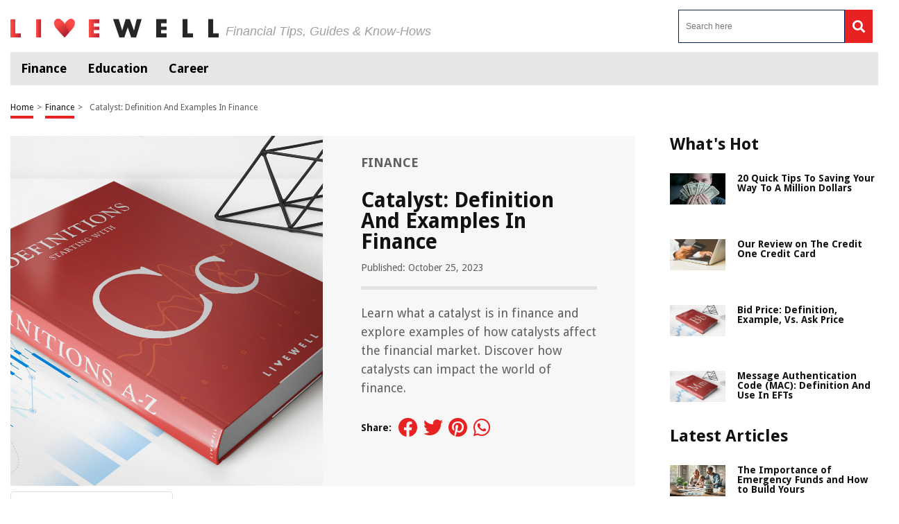

--- FILE ---
content_type: text/html; charset=UTF-8
request_url: https://livewell.com/finance/catalyst-definition-and-examples-in-finance/
body_size: 43988
content:
<!DOCTYPE HTML>

<html lang="en-US" prefix="og: http://ogp.me/ns# fb: http://ogp.me/ns/fb# article: http://ogp.me/ns/article#" style="margin-top:0 !important;">

<head>

<meta charset="UTF-8">

<meta name="viewport" content="width=device-width, initial-scale=1">
	
	
<script>
  (function (s, t, a, y, twenty, two) {
    s.Stay22 = s.Stay22 || {};
    s.Stay22.params = { lmaID: '686688b31419ac5c5acc4c0d' };
    twenty = t.createElement(a);
    two = t.getElementsByTagName(a)[0];
    twenty.async = 1;
    twenty.src = y;
    two.parentNode.insertBefore(twenty, two);
  })(window, document, 'script', 'https://scripts.stay22.com/letmeallez.js');
</script>


<style>
	@font-face{font-family: Droid Sans;src: url(https://fonts.gstatic.com/s/droidsans/v12/SlGVmQWMvZQIdix7AFxXkHNSbRYXags.woff2);font-display: swap}html,body,div,span,applet,object,iframe,h1,h2,h3,h4,h5,h6,p,blockquote,pre,a,abbr,acronym,address,big,cite,code,del,dfn,em,img,ins,kbd,q,s,samp,small,strike,strong,sub,sup,tt,var,b,u,i,center,dl,dt,dd,ol,ul,li,fieldset,form,label,legend,table,caption,tbody,tfoot,thead,tr,th,td,article,aside,canvas,details,embed,figure,figcaption,footer,header,hgroup,menu,nav,output,ruby,section,summary,time,mark,audio,video{margin: 0;padding: 0;border: 0;font-size: 100%;font: inherit;vertical-align: baseline}:focus{outline: 0}article,aside,details,figcaption,figure,footer,header,hgroup,menu,nav,section{display: block}body{line-height: 1}ol,ul{list-style: none}blockquote,q{quotes: none}blockquote:before,blockquote:after,q:before,q:after{content: "";content: none}table{border-collapse: collapse;border-spacing: 0}input[type="search"]::-webkit-search-cancel-button,input[type="search"]::-webkit-search-decoration,input[type="search"]::-webkit-search-results-button,input[type="search"]::-webkit-search-results-decoration{-webkit-appearance: none;-moz-appearance: none}input[type="search"]{-webkit-appearance: none;-moz-appearance: none;-webkit-box-sizing: content-box;-moz-box-sizing: content-box;box-sizing: content-box}textarea{overflow: auto;vertical-align: top;resize: vertical}audio,canvas,video{display: inline-block;*display: inline;*zoom: 1;max-width: 100%}audio:not([controls]){display: none;height: 0}[hidden]{display: none}html{font-size: 100%;-webkit-text-size-adjust: 100%;-ms-text-size-adjust: 100%}a:focus{outline: thin dotted}a:active,a:hover{outline: 0}img{border: 0;-ms-interpolation-mode: bicubic}figure{margin: 0}form{margin: 0}fieldset{border: 1px solid silver;margin: 0 2px;padding: 0.35em 0.625em 0.75em}legend{border: 0;padding: 0;white-space: normal;*margin-left: -7px}button,input,select,textarea{font-size: 100%;margin: 0;vertical-align: baseline;*vertical-align: middle}button,input{line-height: normal}button,select{text-transform: none}button,html input[type="button"],input[type="reset"],input[type="submit"]{-webkit-appearance: button;cursor: pointer;*overflow: visible}button[disabled],html input[disabled]{cursor: default}input[type="checkbox"],input[type="radio"]{box-sizing: border-box;padding: 0;*height: 13px;*width: 13px}input[type="search"]{-webkit-appearance: textfield;-moz-box-sizing: content-box;-webkit-box-sizing: content-box;box-sizing: content-box}input[type="search"]::-webkit-search-cancel-button,input[type="search"]::-webkit-search-decoration{-webkit-appearance: none}button::-moz-focus-inner,input::-moz-focus-inner{border: 0;padding: 0}textarea{overflow: auto;vertical-align: top}table{border-collapse: collapse;border-spacing: 0}html,button,input,select,textarea{color: #222}::-moz-selection{background: #b3d4fc;text-shadow: none}::selection{background: #b3d4fc;text-shadow: none}img{vertical-align: middle}fieldset{border: 0;margin: 0;padding: 0}textarea{resize: vertical}.chromeframe{margin: 0.2em 0;background: #ccc;color: #000;padding: 0.2em 0}*{box-sizing: border-box}@media (max-width: 991px){html,body{overflow-x: hidden !important}}h1{width: 100%;font-family: "Droid Sans", sans-serif;font-weight: bold;color: #00235d;font-size: 30px;margin: 40px 0 20px}.hide-this{display: none}.hide-h1{opacity: 0;position: absolute;pointer-events: none;height: 0;top: 0;left: 0}.default-page{padding-bottom: 40px}.default-page h2{width: 100%;font-family: "Droid Sans", sans-serif;font-weight: bold;color: #00235d;font-size: 24px;margin: 20px 0 10px}.default-page h3{width: 100%;font-family: "Droid Sans", sans-serif;font-weight: bold;color: #00235d;font-size: 24px;margin: 20px 0 10px}.default-page h4{width: 100%;font-family: "Droid Sans", sans-serif;font-weight: bold;color: #00235d;font-size: 19px;margin: 20px 0 10px}.default-page h5,.default-page h6{width: 100%;font-family: "Droid Sans", sans-serif;font-weight: bold;color: #00235d;font-size: 17px;margin: 20px 0 10px}.default-page p{font-family: "Droid Sans", sans-serif;color: #5f5f5f;font-size: 18px;line-height: 20px}.default-page p strong{font-weight: bold}.page-not-found{text-align: center;padding: 100px 0;width: 100%}@media (max-width: 767px){.page-not-found{padding: 50px 15px !important}}.page-not-found h1{font-size: 50px;color: #5f5f5f}@media (max-width: 767px){.page-not-found h1{font-size: 30px}}.page-not-found a{font-family: "Droid Sans", sans-serif;text-decoration: none;font-size: 20px;color: #00235d}.page-not-found img{max-width: 500px;width: 100%}.page-not-found .search-form{display: flex;width: 100%;max-width: 500px;margin: 0 auto;padding: 20px 0}.page-not-found .search-form label{display: flex;width: 100%}.page-not-found .search-form input[type="search"]{height: 46px;border: 1px solid #00235d;font-size: 14px;padding: 0 10px;width: 100%}.page-not-found .search-form button{height: 48px;background: #00235d;padding: 0 12px;margin-left: 8px;color: #fff;display: flex;justify-content: center;align-items: center;text-decoration: none;font-size: 18px;border: none}.page-contact-us .default-page,.page-about-us .default-page,.page-terms .default-page,.page-privacy-policy .default-page,.page-write-for-us .default-page{padding: 40px 0}.page-contact-us .default-page a,.page-about-us .default-page a,.page-terms .default-page a,.page-privacy-policy .default-page a,.page-write-for-us .default-page a{color: #00235d;font-family: "Droid Sans", sans-serif;text-decoration: none}.page-contact-us .default-page form,.page-about-us .default-page form,.page-terms .default-page form,.page-privacy-policy .default-page form,.page-write-for-us .default-page form{display: flex;flex-wrap: wrap;flex-direction: column;margin: 20px 0}.page-contact-us .default-page form label,.page-about-us .default-page form label,.page-terms .default-page form label,.page-privacy-policy .default-page form label,.page-write-for-us .default-page form label{display: block;margin-top: 10px;font-family: "Droid Sans", sans-serif;font-size: 18px}.page-contact-us .default-page form .comment-form-cookies-consent,.page-about-us .default-page form .comment-form-cookies-consent,.page-terms .default-page form .comment-form-cookies-consent,.page-privacy-policy .default-page form .comment-form-cookies-consent,.page-write-for-us .default-page form .comment-form-cookies-consent{display: none}.page-contact-us .default-page form input[type="text"],.page-contact-us .default-page form input[type="email"],.page-about-us .default-page form input[type="text"],.page-about-us .default-page form input[type="email"],.page-terms .default-page form input[type="text"],.page-terms .default-page form input[type="email"],.page-privacy-policy .default-page form input[type="text"],.page-privacy-policy .default-page form input[type="email"],.page-write-for-us .default-page form input[type="text"],.page-write-for-us .default-page form input[type="email"]{border: none;border-bottom: 1px solid #efefee;padding: 20px 0 10px;font-family: "Droid Sans", sans-serif;font-size: 14px}.page-contact-us .default-page form textarea,.page-about-us .default-page form textarea,.page-terms .default-page form textarea,.page-privacy-policy .default-page form textarea,.page-write-for-us .default-page form textarea{border: none;border-bottom: 1px solid #efefee;padding: 20px 0 10px;resize: none;font-family: "Droid Sans", sans-serif;font-size: 14px}.page-contact-us .default-page form input[type="submit"],.page-contact-us .default-page form #submit,.page-about-us .default-page form input[type="submit"],.page-about-us .default-page form #submit,.page-terms .default-page form input[type="submit"],.page-terms .default-page form #submit,.page-privacy-policy .default-page form input[type="submit"],.page-privacy-policy .default-page form #submit,.page-write-for-us .default-page form input[type="submit"],.page-write-for-us .default-page form #submit{align-self: flex-end;background-color: #00235d !important;text-transform: uppercase;font-size: 16px !important;color: #fff !important;text-decoration: none;font-family: "Oswald", sans-serif;line-height: 15px !important;padding: 12px 25px !important;border-radius: 5px !important;margin-top: 25px !important;border: none !important;transition: all 0.3s}.page-contact-us .default-page form input[type="submit"]:hover,.page-contact-us .default-page form #submit:hover,.page-about-us .default-page form input[type="submit"]:hover,.page-about-us .default-page form #submit:hover,.page-terms .default-page form input[type="submit"]:hover,.page-terms .default-page form #submit:hover,.page-privacy-policy .default-page form input[type="submit"]:hover,.page-privacy-policy .default-page form #submit:hover,.page-write-for-us .default-page form input[type="submit"]:hover,.page-write-for-us .default-page form #submit:hover{background-color: #033c9a}.page-contact-us .default-page .wpcf7-not-valid-tip,.page-about-us .default-page .wpcf7-not-valid-tip,.page-terms .default-page .wpcf7-not-valid-tip,.page-privacy-policy .default-page .wpcf7-not-valid-tip,.page-write-for-us .default-page .wpcf7-not-valid-tip{position: relative;top: 4px;font-family: "Droid Sans", sans-serif;font-size: 12px}.page-contact-us .default-page .wpcf7-response-output,.page-about-us .default-page .wpcf7-response-output,.page-terms .default-page .wpcf7-response-output,.page-privacy-policy .default-page .wpcf7-response-output,.page-write-for-us .default-page .wpcf7-response-output{font-family: "Droid Sans", sans-serif;font-size: 14px}.page-template-default h1{margin-top: 0 !important}.no-product-available{font-family: "Droid Sans", sans-serif;font-weight: bold;color: #00235d;font-size: 30px;margin: 0 0 40px}.adsense-wrapper{width: 100%;margin: auto;text-align: center;display: block}.top-page-ads,.bottom-page-ads{width: 100%;height: 280px;max-height: 300px;margin: auto}@media (max-width: 767px){.top-page-ads,.bottom-page-ads{width: 300px;height: 300px}}.animated{-webkit-animation-duration: 0.7s;animation-duration: 0.7s;-webkit-animation-fill-mode: both;animation-fill-mode: both}.animated.infinite{-webkit-animation-iteration-count: infinite;animation-iteration-count: infinite}.animated.hinge{-webkit-animation-duration: 2s;animation-duration: 2s}.animated.flipOutX,.animated.flipOutY,.animated.bounceIn,.animated.bounceOut{-webkit-animation-duration: 0.75s;animation-duration: 0.75s}@-webkit-keyframes bounce{from,20%,53%,80%,to{-webkit-animation-timing-function: cubic-bezier(0.215, 0.61, 0.355, 1);animation-timing-function: cubic-bezier(0.215, 0.61, 0.355, 1);-webkit-transform: translate3d(0, 0, 0);transform: translate3d(0, 0, 0)}40%,43%{-webkit-animation-timing-function: cubic-bezier(0.755, 0.05, 0.855, 0.06);animation-timing-function: cubic-bezier(0.755, 0.05, 0.855, 0.06);-webkit-transform: translate3d(0, -30px, 0);transform: translate3d(0, -30px, 0)}70%{-webkit-animation-timing-function: cubic-bezier(0.755, 0.05, 0.855, 0.06);animation-timing-function: cubic-bezier(0.755, 0.05, 0.855, 0.06);-webkit-transform: translate3d(0, -15px, 0);transform: translate3d(0, -15px, 0)}90%{-webkit-transform: translate3d(0, -4px, 0);transform: translate3d(0, -4px, 0)}}@keyframes bounce{from,20%,53%,80%,to{-webkit-animation-timing-function: cubic-bezier(0.215, 0.61, 0.355, 1);animation-timing-function: cubic-bezier(0.215, 0.61, 0.355, 1);-webkit-transform: translate3d(0, 0, 0);transform: translate3d(0, 0, 0)}40%,43%{-webkit-animation-timing-function: cubic-bezier(0.755, 0.05, 0.855, 0.06);animation-timing-function: cubic-bezier(0.755, 0.05, 0.855, 0.06);-webkit-transform: translate3d(0, -20px, 0);transform: translate3d(0, -20px, 0)}70%{-webkit-animation-timing-function: cubic-bezier(0.755, 0.05, 0.855, 0.06);animation-timing-function: cubic-bezier(0.755, 0.05, 0.855, 0.06);-webkit-transform: translate3d(0, -10px, 0);transform: translate3d(0, -10px, 0)}90%{-webkit-transform: translate3d(0, -4px, 0);transform: translate3d(0, -4px, 0)}}.bounce{-webkit-animation-name: bounce infinite;animation-name: bounce infinite;-webkit-transform-origin: center bottom;transform-origin: center bottom}@-webkit-keyframes flash{from,50%,to{opacity: 1}25%,75%{opacity: 0}}@keyframes flash{from,50%,to{opacity: 1}25%,75%{opacity: 0}}.flash{-webkit-animation-name: flash;animation-name: flash}@-webkit-keyframes pulse{from{-webkit-transform: scale3d(1, 1, 1);transform: scale3d(1, 1, 1)}50%{-webkit-transform: scale3d(1.05, 1.05, 1.05);transform: scale3d(1.05, 1.05, 1.05)}to{-webkit-transform: scale3d(1, 1, 1);transform: scale3d(1, 1, 1)}}@keyframes pulse{from{-webkit-transform: scale3d(1, 1, 1);transform: scale3d(1, 1, 1)}50%{-webkit-transform: scale3d(1.05, 1.05, 1.05);transform: scale3d(1.05, 1.05, 1.05)}to{-webkit-transform: scale3d(1, 1, 1);transform: scale3d(1, 1, 1)}}.pulse{-webkit-animation-name: pulse;animation-name: pulse}@-webkit-keyframes rubberBand{from{-webkit-transform: scale3d(1, 1, 1);transform: scale3d(1, 1, 1)}30%{-webkit-transform: scale3d(1.25, 0.75, 1);transform: scale3d(1.25, 0.75, 1)}40%{-webkit-transform: scale3d(0.75, 1.25, 1);transform: scale3d(0.75, 1.25, 1)}50%{-webkit-transform: scale3d(1.15, 0.85, 1);transform: scale3d(1.15, 0.85, 1)}65%{-webkit-transform: scale3d(0.95, 1.05, 1);transform: scale3d(0.95, 1.05, 1)}75%{-webkit-transform: scale3d(1.05, 0.95, 1);transform: scale3d(1.05, 0.95, 1)}to{-webkit-transform: scale3d(1, 1, 1);transform: scale3d(1, 1, 1)}}@keyframes rubberBand{from{-webkit-transform: scale3d(1, 1, 1);transform: scale3d(1, 1, 1)}30%{-webkit-transform: scale3d(1.25, 0.75, 1);transform: scale3d(1.25, 0.75, 1)}40%{-webkit-transform: scale3d(0.75, 1.25, 1);transform: scale3d(0.75, 1.25, 1)}50%{-webkit-transform: scale3d(1.15, 0.85, 1);transform: scale3d(1.15, 0.85, 1)}65%{-webkit-transform: scale3d(0.95, 1.05, 1);transform: scale3d(0.95, 1.05, 1)}75%{-webkit-transform: scale3d(1.05, 0.95, 1);transform: scale3d(1.05, 0.95, 1)}to{-webkit-transform: scale3d(1, 1, 1);transform: scale3d(1, 1, 1)}}.rubberBand{-webkit-animation-name: rubberBand;animation-name: rubberBand}@-webkit-keyframes shake{from,to{-webkit-transform: translate3d(0, 0, 0);transform: translate3d(0, 0, 0)}10%,30%,50%,70%,90%{-webkit-transform: translate3d(-10px, 0, 0);transform: translate3d(-10px, 0, 0)}20%,40%,60%,80%{-webkit-transform: translate3d(10px, 0, 0);transform: translate3d(10px, 0, 0)}}@keyframes shake{from,to{-webkit-transform: translate3d(0, 0, 0);transform: translate3d(0, 0, 0)}10%,30%,50%,70%,90%{-webkit-transform: translate3d(-10px, 0, 0);transform: translate3d(-10px, 0, 0)}20%,40%,60%,80%{-webkit-transform: translate3d(10px, 0, 0);transform: translate3d(10px, 0, 0)}}.shake{-webkit-animation-name: shake;animation-name: shake}@-webkit-keyframes headShake{0%{-webkit-transform: translateX(0);transform: translateX(0)}6.5%{-webkit-transform: translateX(-6px) rotateY(-9deg);transform: translateX(-6px) rotateY(-9deg)}18.5%{-webkit-transform: translateX(5px) rotateY(7deg);transform: translateX(5px) rotateY(7deg)}31.5%{-webkit-transform: translateX(-3px) rotateY(-5deg);transform: translateX(-3px) rotateY(-5deg)}43.5%{-webkit-transform: translateX(2px) rotateY(3deg);transform: translateX(2px) rotateY(3deg)}50%{-webkit-transform: translateX(0);transform: translateX(0)}}@keyframes headShake{0%{-webkit-transform: translateX(0);transform: translateX(0)}6.5%{-webkit-transform: translateX(-6px) rotateY(-9deg);transform: translateX(-6px) rotateY(-9deg)}18.5%{-webkit-transform: translateX(5px) rotateY(7deg);transform: translateX(5px) rotateY(7deg)}31.5%{-webkit-transform: translateX(-3px) rotateY(-5deg);transform: translateX(-3px) rotateY(-5deg)}43.5%{-webkit-transform: translateX(2px) rotateY(3deg);transform: translateX(2px) rotateY(3deg)}50%{-webkit-transform: translateX(0);transform: translateX(0)}}.headShake{-webkit-animation-timing-function: ease-in-out;animation-timing-function: ease-in-out;-webkit-animation-name: headShake;animation-name: headShake}@-webkit-keyframes swing{20%{-webkit-transform: rotate3d(0, 0, 1, 15deg);transform: rotate3d(0, 0, 1, 15deg)}40%{-webkit-transform: rotate3d(0, 0, 1, -10deg);transform: rotate3d(0, 0, 1, -10deg)}60%{-webkit-transform: rotate3d(0, 0, 1, 5deg);transform: rotate3d(0, 0, 1, 5deg)}80%{-webkit-transform: rotate3d(0, 0, 1, -5deg);transform: rotate3d(0, 0, 1, -5deg)}to{-webkit-transform: rotate3d(0, 0, 1, 0deg);transform: rotate3d(0, 0, 1, 0deg)}}@keyframes swing{20%{-webkit-transform: rotate3d(0, 0, 1, 15deg);transform: rotate3d(0, 0, 1, 15deg)}40%{-webkit-transform: rotate3d(0, 0, 1, -10deg);transform: rotate3d(0, 0, 1, -10deg)}60%{-webkit-transform: rotate3d(0, 0, 1, 5deg);transform: rotate3d(0, 0, 1, 5deg)}80%{-webkit-transform: rotate3d(0, 0, 1, -5deg);transform: rotate3d(0, 0, 1, -5deg)}to{-webkit-transform: rotate3d(0, 0, 1, 0deg);transform: rotate3d(0, 0, 1, 0deg)}}.swing{-webkit-transform-origin: top center;transform-origin: top center;-webkit-animation-name: swing;animation-name: swing}@-webkit-keyframes tada{from{-webkit-transform: scale3d(1, 1, 1);transform: scale3d(1, 1, 1)}10%,20%{-webkit-transform: scale3d(0.9, 0.9, 0.9) rotate3d(0, 0, 1, -3deg);transform: scale3d(0.9, 0.9, 0.9) rotate3d(0, 0, 1, -3deg)}30%,50%,70%,90%{-webkit-transform: scale3d(1.1, 1.1, 1.1) rotate3d(0, 0, 1, 3deg);transform: scale3d(1.1, 1.1, 1.1) rotate3d(0, 0, 1, 3deg)}40%,60%,80%{-webkit-transform: scale3d(1.1, 1.1, 1.1) rotate3d(0, 0, 1, -3deg);transform: scale3d(1.1, 1.1, 1.1) rotate3d(0, 0, 1, -3deg)}to{-webkit-transform: scale3d(1, 1, 1);transform: scale3d(1, 1, 1)}}@keyframes tada{from{-webkit-transform: scale3d(1, 1, 1);transform: scale3d(1, 1, 1)}10%,20%{-webkit-transform: scale3d(0.9, 0.9, 0.9) rotate3d(0, 0, 1, -3deg);transform: scale3d(0.9, 0.9, 0.9) rotate3d(0, 0, 1, -3deg)}30%,50%,70%,90%{-webkit-transform: scale3d(1.1, 1.1, 1.1) rotate3d(0, 0, 1, 3deg);transform: scale3d(1.1, 1.1, 1.1) rotate3d(0, 0, 1, 3deg)}40%,60%,80%{-webkit-transform: scale3d(1.1, 1.1, 1.1) rotate3d(0, 0, 1, -3deg);transform: scale3d(1.1, 1.1, 1.1) rotate3d(0, 0, 1, -3deg)}to{-webkit-transform: scale3d(1, 1, 1);transform: scale3d(1, 1, 1)}}.tada{-webkit-animation-name: tada;animation-name: tada}@-webkit-keyframes wobble{from{-webkit-transform: none;transform: none}15%{-webkit-transform: translate3d(-25%, 0, 0) rotate3d(0, 0, 1, -5deg);transform: translate3d(-25%, 0, 0) rotate3d(0, 0, 1, -5deg)}30%{-webkit-transform: translate3d(20%, 0, 0) rotate3d(0, 0, 1, 3deg);transform: translate3d(20%, 0, 0) rotate3d(0, 0, 1, 3deg)}45%{-webkit-transform: translate3d(-15%, 0, 0) rotate3d(0, 0, 1, -3deg);transform: translate3d(-15%, 0, 0) rotate3d(0, 0, 1, -3deg)}60%{-webkit-transform: translate3d(10%, 0, 0) rotate3d(0, 0, 1, 2deg);transform: translate3d(10%, 0, 0) rotate3d(0, 0, 1, 2deg)}75%{-webkit-transform: translate3d(-5%, 0, 0) rotate3d(0, 0, 1, -1deg);transform: translate3d(-5%, 0, 0) rotate3d(0, 0, 1, -1deg)}to{-webkit-transform: none;transform: none}}@keyframes wobble{from{-webkit-transform: none;transform: none}15%{-webkit-transform: translate3d(-25%, 0, 0) rotate3d(0, 0, 1, -5deg);transform: translate3d(-25%, 0, 0) rotate3d(0, 0, 1, -5deg)}30%{-webkit-transform: translate3d(20%, 0, 0) rotate3d(0, 0, 1, 3deg);transform: translate3d(20%, 0, 0) rotate3d(0, 0, 1, 3deg)}45%{-webkit-transform: translate3d(-15%, 0, 0) rotate3d(0, 0, 1, -3deg);transform: translate3d(-15%, 0, 0) rotate3d(0, 0, 1, -3deg)}60%{-webkit-transform: translate3d(10%, 0, 0) rotate3d(0, 0, 1, 2deg);transform: translate3d(10%, 0, 0) rotate3d(0, 0, 1, 2deg)}75%{-webkit-transform: translate3d(-5%, 0, 0) rotate3d(0, 0, 1, -1deg);transform: translate3d(-5%, 0, 0) rotate3d(0, 0, 1, -1deg)}to{-webkit-transform: none;transform: none}}.wobble{-webkit-animation-name: wobble;animation-name: wobble}@-webkit-keyframes jello{from,11.1%,to{-webkit-transform: none;transform: none}22.2%{-webkit-transform: skewX(-12.5deg) skewY(-12.5deg);transform: skewX(-12.5deg) skewY(-12.5deg)}33.3%{-webkit-transform: skewX(6.25deg) skewY(6.25deg);transform: skewX(6.25deg) skewY(6.25deg)}44.4%{-webkit-transform: skewX(-3.125deg) skewY(-3.125deg);transform: skewX(-3.125deg) skewY(-3.125deg)}55.5%{-webkit-transform: skewX(1.5625deg) skewY(1.5625deg);transform: skewX(1.5625deg) skewY(1.5625deg)}66.6%{-webkit-transform: skewX(-0.78125deg) skewY(-0.78125deg);transform: skewX(-0.78125deg) skewY(-0.78125deg)}77.7%{-webkit-transform: skewX(0.390625deg) skewY(0.390625deg);transform: skewX(0.390625deg) skewY(0.390625deg)}88.8%{-webkit-transform: skewX(-0.1953125deg) skewY(-0.1953125deg);transform: skewX(-0.1953125deg) skewY(-0.1953125deg)}}@keyframes jello{from,11.1%,to{-webkit-transform: none;transform: none}22.2%{-webkit-transform: skewX(-12.5deg) skewY(-12.5deg);transform: skewX(-12.5deg) skewY(-12.5deg)}33.3%{-webkit-transform: skewX(6.25deg) skewY(6.25deg);transform: skewX(6.25deg) skewY(6.25deg)}44.4%{-webkit-transform: skewX(-3.125deg) skewY(-3.125deg);transform: skewX(-3.125deg) skewY(-3.125deg)}55.5%{-webkit-transform: skewX(1.5625deg) skewY(1.5625deg);transform: skewX(1.5625deg) skewY(1.5625deg)}66.6%{-webkit-transform: skewX(-0.78125deg) skewY(-0.78125deg);transform: skewX(-0.78125deg) skewY(-0.78125deg)}77.7%{-webkit-transform: skewX(0.390625deg) skewY(0.390625deg);transform: skewX(0.390625deg) skewY(0.390625deg)}88.8%{-webkit-transform: skewX(-0.1953125deg) skewY(-0.1953125deg);transform: skewX(-0.1953125deg) skewY(-0.1953125deg)}}.jello{-webkit-animation-name: jello;animation-name: jello;-webkit-transform-origin: center;transform-origin: center}@-webkit-keyframes bounceIn{from,20%,40%,60%,80%,to{-webkit-animation-timing-function: cubic-bezier(0.215, 0.61, 0.355, 1);animation-timing-function: cubic-bezier(0.215, 0.61, 0.355, 1)}0%{opacity: 0;-webkit-transform: scale3d(0.3, 0.3, 0.3);transform: scale3d(0.3, 0.3, 0.3)}20%{-webkit-transform: scale3d(1.1, 1.1, 1.1);transform: scale3d(1.1, 1.1, 1.1)}40%{-webkit-transform: scale3d(0.9, 0.9, 0.9);transform: scale3d(0.9, 0.9, 0.9)}60%{opacity: 1;-webkit-transform: scale3d(1.03, 1.03, 1.03);transform: scale3d(1.03, 1.03, 1.03)}80%{-webkit-transform: scale3d(0.97, 0.97, 0.97);transform: scale3d(0.97, 0.97, 0.97)}to{opacity: 1;-webkit-transform: scale3d(1, 1, 1);transform: scale3d(1, 1, 1)}}@keyframes bounceIn{from,20%,40%,60%,80%,to{-webkit-animation-timing-function: cubic-bezier(0.215, 0.61, 0.355, 1);animation-timing-function: cubic-bezier(0.215, 0.61, 0.355, 1)}0%{opacity: 0;-webkit-transform: scale3d(0.3, 0.3, 0.3);transform: scale3d(0.3, 0.3, 0.3)}20%{-webkit-transform: scale3d(1.1, 1.1, 1.1);transform: scale3d(1.1, 1.1, 1.1)}40%{-webkit-transform: scale3d(0.9, 0.9, 0.9);transform: scale3d(0.9, 0.9, 0.9)}60%{opacity: 1;-webkit-transform: scale3d(1.03, 1.03, 1.03);transform: scale3d(1.03, 1.03, 1.03)}80%{-webkit-transform: scale3d(0.97, 0.97, 0.97);transform: scale3d(0.97, 0.97, 0.97)}to{opacity: 1;-webkit-transform: scale3d(1, 1, 1);transform: scale3d(1, 1, 1)}}.bounceIn{-webkit-animation-name: bounceIn;animation-name: bounceIn}@-webkit-keyframes bounceInDown{from,60%,75%,90%,to{-webkit-animation-timing-function: cubic-bezier(0.215, 0.61, 0.355, 1);animation-timing-function: cubic-bezier(0.215, 0.61, 0.355, 1)}0%{opacity: 0;-webkit-transform: translate3d(0, -100px, 0);transform: translate3d(0, -100px, 0)}60%{opacity: 1;-webkit-transform: translate3d(0, 25px, 0);transform: translate3d(0, 25px, 0)}75%{-webkit-transform: translate3d(0, -10px, 0);transform: translate3d(0, -10px, 0)}90%{-webkit-transform: translate3d(0, 5px, 0);transform: translate3d(0, 5px, 0)}to{-webkit-transform: translate3d(0, 0, 0);transform: translate3d(0, 0, 0)}}@keyframes bounceInDown{from,60%,75%,90%,to{-webkit-animation-timing-function: cubic-bezier(0.215, 0.61, 0.355, 1);animation-timing-function: cubic-bezier(0.215, 0.61, 0.355, 1)}0%{opacity: 0;-webkit-transform: translate3d(0, -100px, 0);transform: translate3d(0, -100px, 0)}60%{opacity: 1;-webkit-transform: translate3d(0, 25px, 0);transform: translate3d(0, 25px, 0)}75%{-webkit-transform: translate3d(0, -10px, 0);transform: translate3d(0, -10px, 0)}90%{-webkit-transform: translate3d(0, 5px, 0);transform: translate3d(0, 5px, 0)}to{-webkit-transform: translate3d(0, 0, 0);transform: translate3d(0, 0, 0)}}.bounceInDown{-webkit-animation-name: bounceInDown;animation-name: bounceInDown}@-webkit-keyframes bounceInLeft{from,60%,75%,90%,to{-webkit-animation-timing-function: cubic-bezier(0.215, 0.61, 0.355, 1);animation-timing-function: cubic-bezier(0.215, 0.61, 0.355, 1)}0%{opacity: 0;-webkit-transform: translate3d(-3000px, 0, 0);transform: translate3d(-3000px, 0, 0)}60%{opacity: 1;-webkit-transform: translate3d(25px, 0, 0);transform: translate3d(25px, 0, 0)}75%{-webkit-transform: translate3d(-10px, 0, 0);transform: translate3d(-10px, 0, 0)}90%{-webkit-transform: translate3d(5px, 0, 0);transform: translate3d(5px, 0, 0)}to{-webkit-transform: none;transform: none}}@keyframes bounceInLeft{from,60%,75%,90%,to{-webkit-animation-timing-function: cubic-bezier(0.215, 0.61, 0.355, 1);animation-timing-function: cubic-bezier(0.215, 0.61, 0.355, 1)}0%{opacity: 0;-webkit-transform: translate3d(-3000px, 0, 0);transform: translate3d(-3000px, 0, 0)}60%{opacity: 1;-webkit-transform: translate3d(25px, 0, 0);transform: translate3d(25px, 0, 0)}75%{-webkit-transform: translate3d(-10px, 0, 0);transform: translate3d(-10px, 0, 0)}90%{-webkit-transform: translate3d(5px, 0, 0);transform: translate3d(5px, 0, 0)}to{-webkit-transform: none;transform: none}}.bounceInLeft{-webkit-animation-name: bounceInLeft;animation-name: bounceInLeft}@-webkit-keyframes bounceInRight{from,60%,75%,90%,to{-webkit-animation-timing-function: cubic-bezier(0.215, 0.61, 0.355, 1);animation-timing-function: cubic-bezier(0.215, 0.61, 0.355, 1)}from{opacity: 0;-webkit-transform: translate3d(2000px, 0, 0);transform: translate3d(2000px, 0, 0)}60%{opacity: 1;-webkit-transform: translate3d(-10px, 0, 0);transform: translate3d(-10px, 0, 0)}90%{-webkit-transform: translate3d(0px, 0, 0);transform: translate3d(0px, 0, 0)}to{-webkit-transform: none;transform: none}}@keyframes bounceInRight{from,60%,75%,90%,to{-webkit-animation-timing-function: cubic-bezier(0.215, 0.61, 0.355, 1);animation-timing-function: cubic-bezier(0.215, 0.61, 0.355, 1)}from{opacity: 0;-webkit-transform: translate3d(2000px, 0, 0);transform: translate3d(2000px, 0, 0)}60%{opacity: 1;-webkit-transform: translate3d(-10px, 0, 0);transform: translate3d(-10px, 0, 0)}90%{-webkit-transform: translate3d(0px, 0, 0);transform: translate3d(0px, 0, 0)}to{-webkit-transform: none;transform: none}}.bounceInRight{-webkit-animation-name: bounceInRight;animation-name: bounceInRight}@-webkit-keyframes bounceInUp{from,60%,75%,90%,to{-webkit-animation-timing-function: cubic-bezier(0.215, 0.61, 0.355, 1);animation-timing-function: cubic-bezier(0.215, 0.61, 0.355, 1)}from{opacity: 0;-webkit-transform: translate3d(0, 3000px, 0);transform: translate3d(0, 3000px, 0)}60%{opacity: 1;-webkit-transform: translate3d(0, -20px, 0);transform: translate3d(0, -20px, 0)}75%{-webkit-transform: translate3d(0, 10px, 0);transform: translate3d(0, 10px, 0)}90%{-webkit-transform: translate3d(0, -5px, 0);transform: translate3d(0, -5px, 0)}to{-webkit-transform: translate3d(0, 0, 0);transform: translate3d(0, 0, 0)}}@keyframes bounceInUp{from,60%,75%,90%,to{-webkit-animation-timing-function: cubic-bezier(0.215, 0.61, 0.355, 1);animation-timing-function: cubic-bezier(0.215, 0.61, 0.355, 1)}from{opacity: 0;-webkit-transform: translate3d(0, 3000px, 0);transform: translate3d(0, 3000px, 0)}60%{opacity: 1;-webkit-transform: translate3d(0, -20px, 0);transform: translate3d(0, -20px, 0)}75%{-webkit-transform: translate3d(0, 10px, 0);transform: translate3d(0, 10px, 0)}90%{-webkit-transform: translate3d(0, -5px, 0);transform: translate3d(0, -5px, 0)}to{-webkit-transform: translate3d(0, 0, 0);transform: translate3d(0, 0, 0)}}.bounceInUp{-webkit-animation-name: bounceInUp;animation-name: bounceInUp}@-webkit-keyframes bounceOut{20%{-webkit-transform: scale3d(0.9, 0.9, 0.9);transform: scale3d(0.9, 0.9, 0.9)}50%,55%{opacity: 1;-webkit-transform: scale3d(1.1, 1.1, 1.1);transform: scale3d(1.1, 1.1, 1.1)}to{opacity: 0;-webkit-transform: scale3d(0.3, 0.3, 0.3);transform: scale3d(0.3, 0.3, 0.3)}}@keyframes bounceOut{20%{-webkit-transform: scale3d(0.9, 0.9, 0.9);transform: scale3d(0.9, 0.9, 0.9)}50%,55%{opacity: 1;-webkit-transform: scale3d(1.1, 1.1, 1.1);transform: scale3d(1.1, 1.1, 1.1)}to{opacity: 0;-webkit-transform: scale3d(0.3, 0.3, 0.3);transform: scale3d(0.3, 0.3, 0.3)}}.bounceOut{-webkit-animation-name: bounceOut;animation-name: bounceOut}@-webkit-keyframes bounceOutDown{20%{-webkit-transform: translate3d(0, 10px, 0);transform: translate3d(0, 10px, 0)}40%,45%{opacity: 1;-webkit-transform: translate3d(0, -20px, 0);transform: translate3d(0, -20px, 0)}to{opacity: 0;-webkit-transform: translate3d(0, 2000px, 0);transform: translate3d(0, 2000px, 0)}}@keyframes bounceOutDown{20%{-webkit-transform: translate3d(0, 10px, 0);transform: translate3d(0, 10px, 0)}40%,45%{opacity: 1;-webkit-transform: translate3d(0, -20px, 0);transform: translate3d(0, -20px, 0)}to{opacity: 0;-webkit-transform: translate3d(0, 2000px, 0);transform: translate3d(0, 2000px, 0)}}.bounceOutDown{-webkit-animation-name: bounceOutDown;animation-name: bounceOutDown}@-webkit-keyframes bounceOutLeft{20%{opacity: 1;-webkit-transform: translate3d(10px, 0, 0);transform: translate3d(10px, 0, 0)}to{opacity: 0;-webkit-transform: translate3d(-2000px, 0, 0);transform: translate3d(-2000px, 0, 0)}}@keyframes bounceOutLeft{20%{opacity: 1;-webkit-transform: translate3d(10px, 0, 0);transform: translate3d(10px, 0, 0)}to{opacity: 0;-webkit-transform: translate3d(-2000px, 0, 0);transform: translate3d(-2000px, 0, 0)}}.bounceOutLeft{-webkit-animation-name: bounceOutLeft;animation-name: bounceOutLeft}@-webkit-keyframes bounceOutRight{20%{opacity: 1;-webkit-transform: translate3d(-20px, 0, 0);transform: translate3d(-20px, 0, 0)}to{opacity: 0;-webkit-transform: translate3d(2000px, 0, 0);transform: translate3d(2000px, 0, 0)}}@keyframes bounceOutRight{20%{opacity: 1;-webkit-transform: translate3d(-20px, 0, 0);transform: translate3d(-20px, 0, 0)}to{opacity: 0;-webkit-transform: translate3d(2000px, 0, 0);transform: translate3d(2000px, 0, 0)}}.bounceOutRight{-webkit-animation-name: bounceOutRight;animation-name: bounceOutRight}@-webkit-keyframes bounceOutUp{20%{-webkit-transform: translate3d(0, -10px, 0);transform: translate3d(0, -10px, 0)}40%,45%{opacity: 1;-webkit-transform: translate3d(0, 20px, 0);transform: translate3d(0, 20px, 0)}to{opacity: 0;-webkit-transform: translate3d(0, -2000px, 0);transform: translate3d(0, -2000px, 0)}}@keyframes bounceOutUp{20%{-webkit-transform: translate3d(0, -10px, 0);transform: translate3d(0, -10px, 0)}40%,45%{opacity: 1;-webkit-transform: translate3d(0, 20px, 0);transform: translate3d(0, 20px, 0)}to{opacity: 0;-webkit-transform: translate3d(0, -2000px, 0);transform: translate3d(0, -2000px, 0)}}.bounceOutUp{-webkit-animation-name: bounceOutUp;animation-name: bounceOutUp}@-webkit-keyframes fadeIn{from{opacity: 0}to{opacity: 1}}@keyframes fadeIn{from{opacity: 0}to{opacity: 1}}.fadeIn{-webkit-animation-name: fadeIn;animation-name: fadeIn}@-webkit-keyframes fadeInDown{from{opacity: 0;-webkit-transform: translate3d(0, -20px, 0);transform: translate3d(0, -20px, 0)}to{opacity: 1;-webkit-transform: none;transform: none}}@keyframes fadeInDown{from{opacity: 0;-webkit-transform: translate3d(0, -20px, 0);transform: translate3d(0, -20px, 0)}to{opacity: 1;-webkit-transform: none;transform: none}}.fadeInDown{-webkit-animation-name: fadeInDown;animation-name: fadeInDown}@-webkit-keyframes fadeInDownBig{from{opacity: 0;-webkit-transform: translate3d(0, -2000px, 0);transform: translate3d(0, -2000px, 0)}to{opacity: 1;-webkit-transform: none;transform: none}}@keyframes fadeInDownBig{from{opacity: 0;-webkit-transform: translate3d(0, -2000px, 0);transform: translate3d(0, -2000px, 0)}to{opacity: 1;-webkit-transform: none;transform: none}}.fadeInDownBig{-webkit-animation-name: fadeInDownBig;animation-name: fadeInDownBig}@-webkit-keyframes fadeInLeft{from{opacity: 0;-webkit-transform: translate3d(-30px, 0, 0);transform: translate3d(-30px, 0, 0)}to{opacity: 1;-webkit-transform: none;transform: none}}@keyframes fadeInLeft{from{opacity: 0;-webkit-transform: translate3d(-30px, 0, 0);transform: translate3d(-30px, 0, 0)}to{opacity: 1;-webkit-transform: none;transform: none}}.fadeInLeft{-webkit-animation-name: fadeInLeft;animation-name: fadeInLeft}@-webkit-keyframes fadeInLeftBig{from{opacity: 0;-webkit-transform: translate3d(-100px, 0, 0);transform: translate3d(-100px, 0, 0)}to{opacity: 1;-webkit-transform: none;transform: none}}@keyframes fadeInLeftBig{from{opacity: 0;-webkit-transform: translate3d(-100px, 0, 0);transform: translate3d(-100px, 0, 0)}to{opacity: 1;-webkit-transform: none;transform: none}}.fadeInleftBig{-webkit-animation-name: fadeInLeftBig;animation-name: fadeInLeftBig}@-webkit-keyframes fadeInRight{from{opacity: 0;-webkit-transform: translate3d(30px, 0, 0);transform: translate3d(30px, 0, 0)}to{opacity: 1;-webkit-transform: none;transform: none}}@keyframes fadeInRight{from{opacity: 0;-webkit-transform: translate3d(30px, 0, 0);transform: translate3d(30px, 0, 0)}to{opacity: 1;-webkit-transform: none;transform: none}}.fadeInRight{-webkit-animation-name: fadeInRight;animation-name: fadeInRight}@-webkit-keyframes fadeInRightBig{from{opacity: 0;-webkit-transform: translate3d(100px, 0, 0);transform: translate3d(100px, 0, 0)}to{opacity: 1;-webkit-transform: none;transform: none}}@keyframes fadeInRightBig{from{opacity: 0;-webkit-transform: translate3d(100px, 0, 0);transform: translate3d(100px, 0, 0)}to{opacity: 1;-webkit-transform: none;transform: none}}.fadeInrightBig{-webkit-animation-name: fadeInRightBig;animation-name: fadeInRightBig}@-webkit-keyframes fadeInUp{from{opacity: 0;-webkit-transform: translate3d(0, 40px, 0);transform: translate3d(0, 40px, 0)}to{opacity: 1;-webkit-transform: none;transform: none}}@keyframes fadeInUp{from{opacity: 0;-webkit-transform: translate3d(0, 40px, 0);transform: translate3d(0, 40px, 0)}to{opacity: 1;-webkit-transform: none;transform: none}}.fadeInUp{-webkit-animation-name: fadeInUp;animation-name: fadeInUp}@-webkit-keyframes fadeInUpBig{from{opacity: 0;-webkit-transform: translate3d(0, 200px, 0);transform: translate3d(0, 200px, 0)}to{opacity: 1;-webkit-transform: none;transform: none}}@keyframes fadeInUpBig{from{opacity: 0;-webkit-transform: translate3d(0, 200px, 0);transform: translate3d(0, 200px, 0)}to{opacity: 1;-webkit-transform: none;transform: none}}.fadeInUpBig{-webkit-animation-name: fadeInUpBig;animation-name: fadeInUpBig}@-webkit-keyframes fadeOut{from{opacity: 1}to{opacity: 0}}@keyframes fadeOut{from{opacity: 1}to{opacity: 0}}.fadeOut{-webkit-animation-name: fadeOut;animation-name: fadeOut}@-webkit-keyframes fadeOutDown{from{opacity: 1}to{opacity: 0;-webkit-transform: translate3d(0, 100%, 0);transform: translate3d(0, 100%, 0)}}@keyframes fadeOutDown{from{opacity: 1}to{opacity: 0;-webkit-transform: translate3d(0, 100%, 0);transform: translate3d(0, 100%, 0)}}.fadeOutDown{-webkit-animation-name: fadeOutDown;animation-name: fadeOutDown}@-webkit-keyframes fadeOutDownBig{from{opacity: 1}to{opacity: 0;-webkit-transform: translate3d(0, 2000px, 0);transform: translate3d(0, 2000px, 0)}}@keyframes fadeOutDownBig{from{opacity: 1}to{opacity: 0;-webkit-transform: translate3d(0, 2000px, 0);transform: translate3d(0, 2000px, 0)}}.fadeOutDownBig{-webkit-animation-name: fadeOutDownBig;animation-name: fadeOutDownBig}@-webkit-keyframes fadeOutLeft{from{opacity: 1}to{opacity: 0;-webkit-transform: translate3d(-100%, 0, 0);transform: translate3d(-100%, 0, 0)}}@keyframes fadeOutLeft{from{opacity: 1}to{opacity: 0;-webkit-transform: translate3d(-100%, 0, 0);transform: translate3d(-100%, 0, 0)}}.fadeOutLeft{-webkit-animation-name: fadeOutLeft;animation-name: fadeOutLeft}@-webkit-keyframes fadeOutLeftBig{from{opacity: 1}to{opacity: 0;-webkit-transform: translate3d(-2000px, 0, 0);transform: translate3d(-2000px, 0, 0)}}@keyframes fadeOutLeftBig{from{opacity: 1}to{opacity: 0;-webkit-transform: translate3d(-2000px, 0, 0);transform: translate3d(-2000px, 0, 0)}}.fadeOutLeftBig{-webkit-animation-name: fadeOutLeftBig;animation-name: fadeOutLeftBig}@-webkit-keyframes fadeOutRight{from{opacity: 1}to{opacity: 0;-webkit-transform: translate3d(100%, 0, 0);transform: translate3d(100%, 0, 0)}}@keyframes fadeOutRight{from{opacity: 1}to{opacity: 0;-webkit-transform: translate3d(100%, 0, 0);transform: translate3d(100%, 0, 0)}}.fadeOutRight{-webkit-animation-name: fadeOutRight;animation-name: fadeOutRight}@-webkit-keyframes fadeOutRightBig{from{opacity: 1}to{opacity: 0;-webkit-transform: translate3d(2000px, 0, 0);transform: translate3d(2000px, 0, 0)}}@keyframes fadeOutRightBig{from{opacity: 1}to{opacity: 0;-webkit-transform: translate3d(2000px, 0, 0);transform: translate3d(2000px, 0, 0)}}.fadeOutRightBig{-webkit-animation-name: fadeOutRightBig;animation-name: fadeOutRightBig}@-webkit-keyframes fadeOutUp{from{opacity: 1}to{opacity: 0;-webkit-transform: translate3d(0, -100%, 0);transform: translate3d(0, -100%, 0)}}@keyframes fadeOutUp{from{opacity: 1}to{opacity: 0;-webkit-transform: translate3d(0, -100%, 0);transform: translate3d(0, -100%, 0)}}.fadeOutUp{-webkit-animation-name: fadeOutUp;animation-name: fadeOutUp}@-webkit-keyframes fadeOutUpBig{from{opacity: 1}to{opacity: 0;-webkit-transform: translate3d(0, -2000px, 0);transform: translate3d(0, -2000px, 0)}}@keyframes fadeOutUpBig{from{opacity: 1}to{opacity: 0;-webkit-transform: translate3d(0, -2000px, 0);transform: translate3d(0, -2000px, 0)}}.fadeOutUpBig{-webkit-animation-name: fadeOutUpBig;animation-name: fadeOutUpBig}@-webkit-keyframes flip{from{-webkit-transform: perspective(400px) rotate3d(0, 1, 0, -360deg);transform: perspective(400px) rotate3d(0, 1, 0, -360deg);-webkit-animation-timing-function: ease-out;animation-timing-function: ease-out}40%{-webkit-transform: perspective(400px) translate3d(0, 0, 150px)rotate3d(0, 1, 0, -190deg);transform: perspective(400px) translate3d(0, 0, 150px)rotate3d(0, 1, 0, -190deg);-webkit-animation-timing-function: ease-out;animation-timing-function: ease-out}50%{-webkit-transform: perspective(400px) translate3d(0, 0, 150px)rotate3d(0, 1, 0, -170deg);transform: perspective(400px) translate3d(0, 0, 150px)rotate3d(0, 1, 0, -170deg);-webkit-animation-timing-function: ease-in;animation-timing-function: ease-in}80%{-webkit-transform: perspective(400px) scale3d(0.95, 0.95, 0.95);transform: perspective(400px) scale3d(0.95, 0.95, 0.95);-webkit-animation-timing-function: ease-in;animation-timing-function: ease-in}to{-webkit-transform: perspective(400px);transform: perspective(400px);-webkit-animation-timing-function: ease-in;animation-timing-function: ease-in}}@keyframes flip{from{-webkit-transform: perspective(400px) rotate3d(0, 1, 0, -360deg);transform: perspective(400px) rotate3d(0, 1, 0, -360deg);-webkit-animation-timing-function: ease-out;animation-timing-function: ease-out}40%{-webkit-transform: perspective(400px) translate3d(0, 0, 150px)rotate3d(0, 1, 0, -190deg);transform: perspective(400px) translate3d(0, 0, 150px)rotate3d(0, 1, 0, -190deg);-webkit-animation-timing-function: ease-out;animation-timing-function: ease-out}50%{-webkit-transform: perspective(400px) translate3d(0, 0, 150px)rotate3d(0, 1, 0, -170deg);transform: perspective(400px) translate3d(0, 0, 150px)rotate3d(0, 1, 0, -170deg);-webkit-animation-timing-function: ease-in;animation-timing-function: ease-in}80%{-webkit-transform: perspective(400px) scale3d(0.95, 0.95, 0.95);transform: perspective(400px) scale3d(0.95, 0.95, 0.95);-webkit-animation-timing-function: ease-in;animation-timing-function: ease-in}to{-webkit-transform: perspective(400px);transform: perspective(400px);-webkit-animation-timing-function: ease-in;animation-timing-function: ease-in}}.animated.flip{-webkit-backface-visibility: visible;backface-visibility: visible;-webkit-animation-name: flip;animation-name: flip}@-webkit-keyframes flipInX{from{-webkit-transform: perspective(400px) rotate3d(1, 0, 0, 90deg);transform: perspective(400px) rotate3d(1, 0, 0, 90deg);-webkit-animation-timing-function: ease-in;animation-timing-function: ease-in;opacity: 0}40%{-webkit-transform: perspective(400px) rotate3d(1, 0, 0, -20deg);transform: perspective(400px) rotate3d(1, 0, 0, -20deg);-webkit-animation-timing-function: ease-in;animation-timing-function: ease-in}60%{-webkit-transform: perspective(400px) rotate3d(1, 0, 0, 10deg);transform: perspective(400px) rotate3d(1, 0, 0, 10deg);opacity: 1}80%{-webkit-transform: perspective(400px) rotate3d(1, 0, 0, -5deg);transform: perspective(400px) rotate3d(1, 0, 0, -5deg)}to{-webkit-transform: perspective(400px);transform: perspective(400px)}}@keyframes flipInX{from{-webkit-transform: perspective(400px) rotate3d(1, 0, 0, 90deg);transform: perspective(400px) rotate3d(1, 0, 0, 90deg);-webkit-animation-timing-function: ease-in;animation-timing-function: ease-in;opacity: 0}40%{-webkit-transform: perspective(400px) rotate3d(1, 0, 0, -20deg);transform: perspective(400px) rotate3d(1, 0, 0, -20deg);-webkit-animation-timing-function: ease-in;animation-timing-function: ease-in}60%{-webkit-transform: perspective(400px) rotate3d(1, 0, 0, 10deg);transform: perspective(400px) rotate3d(1, 0, 0, 10deg);opacity: 1}80%{-webkit-transform: perspective(400px) rotate3d(1, 0, 0, -5deg);transform: perspective(400px) rotate3d(1, 0, 0, -5deg)}to{-webkit-transform: perspective(400px);transform: perspective(400px)}}.flipInX{-webkit-backface-visibility: visible !important;backface-visibility: visible !important;-webkit-animation-name: flipInX;animation-name: flipInX}@-webkit-keyframes flipInY{from{-webkit-transform: perspective(400px) rotate3d(0, 1, 0, 90deg);transform: perspective(400px) rotate3d(0, 1, 0, 90deg);-webkit-animation-timing-function: ease-in;animation-timing-function: ease-in;opacity: 0}40%{-webkit-transform: perspective(400px) rotate3d(0, 1, 0, -20deg);transform: perspective(400px) rotate3d(0, 1, 0, -20deg);-webkit-animation-timing-function: ease-in;animation-timing-function: ease-in}60%{-webkit-transform: perspective(400px) rotate3d(0, 1, 0, 10deg);transform: perspective(400px) rotate3d(0, 1, 0, 10deg);opacity: 1}80%{-webkit-transform: perspective(400px) rotate3d(0, 1, 0, -5deg);transform: perspective(400px) rotate3d(0, 1, 0, -5deg)}to{-webkit-transform: perspective(400px);transform: perspective(400px)}}@keyframes flipInY{from{-webkit-transform: perspective(400px) rotate3d(0, 1, 0, 90deg);transform: perspective(400px) rotate3d(0, 1, 0, 90deg);-webkit-animation-timing-function: ease-in;animation-timing-function: ease-in;opacity: 0}40%{-webkit-transform: perspective(400px) rotate3d(0, 1, 0, -20deg);transform: perspective(400px) rotate3d(0, 1, 0, -20deg);-webkit-animation-timing-function: ease-in;animation-timing-function: ease-in}60%{-webkit-transform: perspective(400px) rotate3d(0, 1, 0, 10deg);transform: perspective(400px) rotate3d(0, 1, 0, 10deg);opacity: 1}80%{-webkit-transform: perspective(400px) rotate3d(0, 1, 0, -5deg);transform: perspective(400px) rotate3d(0, 1, 0, -5deg)}to{-webkit-transform: perspective(400px);transform: perspective(400px)}}.flipInY{-webkit-backface-visibility: visible !important;backface-visibility: visible !important;-webkit-animation-name: flipInY;animation-name: flipInY}@-webkit-keyframes flipOutX{from{-webkit-transform: perspective(400px);transform: perspective(400px)}30%{-webkit-transform: perspective(400px) rotate3d(1, 0, 0, -20deg);transform: perspective(400px) rotate3d(1, 0, 0, -20deg);opacity: 1}to{-webkit-transform: perspective(400px) rotate3d(1, 0, 0, 90deg);transform: perspective(400px) rotate3d(1, 0, 0, 90deg);opacity: 0}}@keyframes flipOutX{from{-webkit-transform: perspective(400px);transform: perspective(400px)}30%{-webkit-transform: perspective(400px) rotate3d(1, 0, 0, -20deg);transform: perspective(400px) rotate3d(1, 0, 0, -20deg);opacity: 1}to{-webkit-transform: perspective(400px) rotate3d(1, 0, 0, 90deg);transform: perspective(400px) rotate3d(1, 0, 0, 90deg);opacity: 0}}.flipOutX{-webkit-animation-name: flipOutX;animation-name: flipOutX;-webkit-backface-visibility: visible !important;backface-visibility: visible !important}@-webkit-keyframes flipOutY{from{-webkit-transform: perspective(400px);transform: perspective(400px)}30%{-webkit-transform: perspective(400px) rotate3d(0, 1, 0, -15deg);transform: perspective(400px) rotate3d(0, 1, 0, -15deg);opacity: 1}to{-webkit-transform: perspective(400px) rotate3d(0, 1, 0, 90deg);transform: perspective(400px) rotate3d(0, 1, 0, 90deg);opacity: 0}}@keyframes flipOutY{from{-webkit-transform: perspective(400px);transform: perspective(400px)}30%{-webkit-transform: perspective(400px) rotate3d(0, 1, 0, -15deg);transform: perspective(400px) rotate3d(0, 1, 0, -15deg);opacity: 1}to{-webkit-transform: perspective(400px) rotate3d(0, 1, 0, 90deg);transform: perspective(400px) rotate3d(0, 1, 0, 90deg);opacity: 0}}.flipOutY{-webkit-backface-visibility: visible !important;backface-visibility: visible !important;-webkit-animation-name: flipOutY;animation-name: flipOutY}@-webkit-keyframes lightSpeedIn{from{-webkit-transform: translate3d(100%, 0, 0) skewX(-30deg);transform: translate3d(100%, 0, 0) skewX(-30deg);opacity: 0}60%{-webkit-transform: skewX(20deg);transform: skewX(20deg);opacity: 1}80%{-webkit-transform: skewX(-5deg);transform: skewX(-5deg);opacity: 1}to{-webkit-transform: none;transform: none;opacity: 1}}@keyframes lightSpeedIn{from{-webkit-transform: translate3d(100%, 0, 0) skewX(-30deg);transform: translate3d(100%, 0, 0) skewX(-30deg);opacity: 0}60%{-webkit-transform: skewX(20deg);transform: skewX(20deg);opacity: 1}80%{-webkit-transform: skewX(-5deg);transform: skewX(-5deg);opacity: 1}to{-webkit-transform: none;transform: none;opacity: 1}}.lightSpeedIn{-webkit-animation-name: lightSpeedIn;animation-name: lightSpeedIn;-webkit-animation-timing-function: ease-out;animation-timing-function: ease-out}@-webkit-keyframes lightSpeedOut{from{opacity: 1}to{-webkit-transform: translate3d(100%, 0, 0) skewX(30deg);transform: translate3d(100%, 0, 0) skewX(30deg);opacity: 0}}@keyframes lightSpeedOut{from{opacity: 1}to{-webkit-transform: translate3d(100%, 0, 0) skewX(30deg);transform: translate3d(100%, 0, 0) skewX(30deg);opacity: 0}}.lightSpeedOut{-webkit-animation-name: lightSpeedOut;animation-name: lightSpeedOut;-webkit-animation-timing-function: ease-in;animation-timing-function: ease-in}@-webkit-keyframes rotateIn{from{-webkit-transform-origin: center;transform-origin: center;-webkit-transform: rotate3d(0, 0, 1, -200deg);transform: rotate3d(0, 0, 1, -200deg);opacity: 0}to{-webkit-transform-origin: center;transform-origin: center;-webkit-transform: none;transform: none;opacity: 1}}@keyframes rotateIn{from{-webkit-transform-origin: center;transform-origin: center;-webkit-transform: rotate3d(0, 0, 1, -200deg);transform: rotate3d(0, 0, 1, -200deg);opacity: 0}to{-webkit-transform-origin: center;transform-origin: center;-webkit-transform: none;transform: none;opacity: 1}}.rotateIn{-webkit-animation-name: rotateIn;animation-name: rotateIn}@-webkit-keyframes rotateInDownLeft{from{-webkit-transform-origin: left bottom;transform-origin: left bottom;-webkit-transform: rotate3d(0, 0, 1, -45deg);transform: rotate3d(0, 0, 1, -45deg);opacity: 0}to{-webkit-transform-origin: left bottom;transform-origin: left bottom;-webkit-transform: none;transform: none;opacity: 1}}@keyframes rotateInDownLeft{from{-webkit-transform-origin: left bottom;transform-origin: left bottom;-webkit-transform: rotate3d(0, 0, 1, -45deg);transform: rotate3d(0, 0, 1, -45deg);opacity: 0}to{-webkit-transform-origin: left bottom;transform-origin: left bottom;-webkit-transform: none;transform: none;opacity: 1}}.rotateInDownLeft{-webkit-animation-name: rotateInDownLeft;animation-name: rotateInDownLeft}@-webkit-keyframes rotateInDownRight{from{-webkit-transform-origin: right bottom;transform-origin: right bottom;-webkit-transform: rotate3d(0, 0, 1, 45deg);transform: rotate3d(0, 0, 1, 45deg);opacity: 0}to{-webkit-transform-origin: right bottom;transform-origin: right bottom;-webkit-transform: none;transform: none;opacity: 1}}@keyframes rotateInDownRight{from{-webkit-transform-origin: right bottom;transform-origin: right bottom;-webkit-transform: rotate3d(0, 0, 1, 45deg);transform: rotate3d(0, 0, 1, 45deg);opacity: 0}to{-webkit-transform-origin: right bottom;transform-origin: right bottom;-webkit-transform: none;transform: none;opacity: 1}}.rotateInDownRight{-webkit-animation-name: rotateInDownRight;animation-name: rotateInDownRight}@-webkit-keyframes rotateInUpLeft{from{-webkit-transform-origin: left bottom;transform-origin: left bottom;-webkit-transform: rotate3d(0, 0, 1, 45deg);transform: rotate3d(0, 0, 1, 45deg);opacity: 0}to{-webkit-transform-origin: left bottom;transform-origin: left bottom;-webkit-transform: none;transform: none;opacity: 1}}@keyframes rotateInUpLeft{from{-webkit-transform-origin: left bottom;transform-origin: left bottom;-webkit-transform: rotate3d(0, 0, 1, 45deg);transform: rotate3d(0, 0, 1, 45deg);opacity: 0}to{-webkit-transform-origin: left bottom;transform-origin: left bottom;-webkit-transform: none;transform: none;opacity: 1}}.rotateInUpLeft{-webkit-animation-name: rotateInUpLeft;animation-name: rotateInUpLeft}@-webkit-keyframes rotateInUpRight{from{-webkit-transform-origin: right bottom;transform-origin: right bottom;-webkit-transform: rotate3d(0, 0, 1, -90deg);transform: rotate3d(0, 0, 1, -90deg);opacity: 0}to{-webkit-transform-origin: right bottom;transform-origin: right bottom;-webkit-transform: none;transform: none;opacity: 1}}@keyframes rotateInUpRight{from{-webkit-transform-origin: right bottom;transform-origin: right bottom;-webkit-transform: rotate3d(0, 0, 1, -90deg);transform: rotate3d(0, 0, 1, -90deg);opacity: 0}to{-webkit-transform-origin: right bottom;transform-origin: right bottom;-webkit-transform: none;transform: none;opacity: 1}}.rotateInUpRight{-webkit-animation-name: rotateInUpRight;animation-name: rotateInUpRight}@-webkit-keyframes rotateOut{from{-webkit-transform-origin: center;transform-origin: center;opacity: 1}to{-webkit-transform-origin: center;transform-origin: center;-webkit-transform: rotate3d(0, 0, 1, 200deg);transform: rotate3d(0, 0, 1, 200deg);opacity: 0}}@keyframes rotateOut{from{-webkit-transform-origin: center;transform-origin: center;opacity: 1}to{-webkit-transform-origin: center;transform-origin: center;-webkit-transform: rotate3d(0, 0, 1, 200deg);transform: rotate3d(0, 0, 1, 200deg);opacity: 0}}.rotateOut{-webkit-animation-name: rotateOut;animation-name: rotateOut}@-webkit-keyframes rotateOutDownLeft{from{-webkit-transform-origin: left bottom;transform-origin: left bottom;opacity: 1}to{-webkit-transform-origin: left bottom;transform-origin: left bottom;-webkit-transform: rotate3d(0, 0, 1, 45deg);transform: rotate3d(0, 0, 1, 45deg);opacity: 0}}@keyframes rotateOutDownLeft{from{-webkit-transform-origin: left bottom;transform-origin: left bottom;opacity: 1}to{-webkit-transform-origin: left bottom;transform-origin: left bottom;-webkit-transform: rotate3d(0, 0, 1, 45deg);transform: rotate3d(0, 0, 1, 45deg);opacity: 0}}.rotateOutDownLeft{-webkit-animation-name: rotateOutDownLeft;animation-name: rotateOutDownLeft}@-webkit-keyframes rotateOutDownRight{from{-webkit-transform-origin: right bottom;transform-origin: right bottom;opacity: 1}to{-webkit-transform-origin: right bottom;transform-origin: right bottom;-webkit-transform: rotate3d(0, 0, 1, -45deg);transform: rotate3d(0, 0, 1, -45deg);opacity: 0}}@keyframes rotateOutDownRight{from{-webkit-transform-origin: right bottom;transform-origin: right bottom;opacity: 1}to{-webkit-transform-origin: right bottom;transform-origin: right bottom;-webkit-transform: rotate3d(0, 0, 1, -45deg);transform: rotate3d(0, 0, 1, -45deg);opacity: 0}}.rotateOutDownRight{-webkit-animation-name: rotateOutDownRight;animation-name: rotateOutDownRight}@-webkit-keyframes rotateOutUpLeft{from{-webkit-transform-origin: left bottom;transform-origin: left bottom;opacity: 1}to{-webkit-transform-origin: left bottom;transform-origin: left bottom;-webkit-transform: rotate3d(0, 0, 1, -45deg);transform: rotate3d(0, 0, 1, -45deg);opacity: 0}}@keyframes rotateOutUpLeft{from{-webkit-transform-origin: left bottom;transform-origin: left bottom;opacity: 1}to{-webkit-transform-origin: left bottom;transform-origin: left bottom;-webkit-transform: rotate3d(0, 0, 1, -45deg);transform: rotate3d(0, 0, 1, -45deg);opacity: 0}}.rotateOutUpLeft{-webkit-animation-name: rotateOutUpLeft;animation-name: rotateOutUpLeft}@-webkit-keyframes rotateOutUpRight{from{-webkit-transform-origin: right bottom;transform-origin: right bottom;opacity: 1}to{-webkit-transform-origin: right bottom;transform-origin: right bottom;-webkit-transform: rotate3d(0, 0, 1, 90deg);transform: rotate3d(0, 0, 1, 90deg);opacity: 0}}@keyframes rotateOutUpRight{from{-webkit-transform-origin: right bottom;transform-origin: right bottom;opacity: 1}to{-webkit-transform-origin: right bottom;transform-origin: right bottom;-webkit-transform: rotate3d(0, 0, 1, 90deg);transform: rotate3d(0, 0, 1, 90deg);opacity: 0}}.rotateOutUpRight{-webkit-animation-name: rotateOutUpRight;animation-name: rotateOutUpRight}@-webkit-keyframes hinge{0%{-webkit-transform-origin: top left;transform-origin: top left;-webkit-animation-timing-function: ease-in-out;animation-timing-function: ease-in-out}20%,60%{-webkit-transform: rotate3d(0, 0, 1, 80deg);transform: rotate3d(0, 0, 1, 80deg);-webkit-transform-origin: top left;transform-origin: top left;-webkit-animation-timing-function: ease-in-out;animation-timing-function: ease-in-out}40%,80%{-webkit-transform: rotate3d(0, 0, 1, 60deg);transform: rotate3d(0, 0, 1, 60deg);-webkit-transform-origin: top left;transform-origin: top left;-webkit-animation-timing-function: ease-in-out;animation-timing-function: ease-in-out;opacity: 1}to{-webkit-transform: translate3d(0, 700px, 0);transform: translate3d(0, 700px, 0);opacity: 0}}@keyframes hinge{0%{-webkit-transform-origin: top left;transform-origin: top left;-webkit-animation-timing-function: ease-in-out;animation-timing-function: ease-in-out}20%,60%{-webkit-transform: rotate3d(0, 0, 1, 80deg);transform: rotate3d(0, 0, 1, 80deg);-webkit-transform-origin: top left;transform-origin: top left;-webkit-animation-timing-function: ease-in-out;animation-timing-function: ease-in-out}40%,80%{-webkit-transform: rotate3d(0, 0, 1, 60deg);transform: rotate3d(0, 0, 1, 60deg);-webkit-transform-origin: top left;transform-origin: top left;-webkit-animation-timing-function: ease-in-out;animation-timing-function: ease-in-out;opacity: 1}to{-webkit-transform: translate3d(0, 700px, 0);transform: translate3d(0, 700px, 0);opacity: 0}}.hinge{-webkit-animation-name: hinge;animation-name: hinge}@-webkit-keyframes rollIn{from{opacity: 0;-webkit-transform: translate3d(-100%, 0, 0) rotate3d(0, 0, 1, -120deg);transform: translate3d(-100%, 0, 0) rotate3d(0, 0, 1, -120deg)}to{opacity: 1;-webkit-transform: none;transform: none}}@keyframes rollIn{from{opacity: 0;-webkit-transform: translate3d(-100%, 0, 0) rotate3d(0, 0, 1, -120deg);transform: translate3d(-100%, 0, 0) rotate3d(0, 0, 1, -120deg)}to{opacity: 1;-webkit-transform: none;transform: none}}.rollIn{-webkit-animation-name: rollIn;animation-name: rollIn}@-webkit-keyframes rollOut{from{opacity: 1}to{opacity: 0;-webkit-transform: translate3d(100%, 0, 0) rotate3d(0, 0, 1, 120deg);transform: translate3d(100%, 0, 0) rotate3d(0, 0, 1, 120deg)}}@keyframes rollOut{from{opacity: 1}to{opacity: 0;-webkit-transform: translate3d(100%, 0, 0) rotate3d(0, 0, 1, 120deg);transform: translate3d(100%, 0, 0) rotate3d(0, 0, 1, 120deg)}}.rollOut{-webkit-animation-name: rollOut;animation-name: rollOut}@-webkit-keyframes zoomIn{from{opacity: 1;-webkit-transform: scale(1);transform: scale(1)}to{-webkit-transform: scale(1.2);transform: scale(1.2)}50%{opacity: 1}}@keyframes zoomIn{from{opacity: 1;-webkit-transform: scale(1);transform: scale(1)}to{-webkit-transform: scale(1.2);transform: scale(1.2)}50%{opacity: 1}}.zoomIn{-webkit-animation-name: zoomIn;animation-name: zoomIn}@-webkit-keyframes zoomInDown{from{opacity: 0;-webkit-transform: scale3d(0.1, 0.1, 0.1) translate3d(0, -1000px, 0);transform: scale3d(0.1, 0.1, 0.1) translate3d(0, -1000px, 0);-webkit-animation-timing-function: cubic-bezier(0.55, 0.055, 0.675, 0.19);animation-timing-function: cubic-bezier(0.55, 0.055, 0.675, 0.19)}60%{opacity: 1;-webkit-transform: scale3d(0.475, 0.475, 0.475) translate3d(0, 60px, 0);transform: scale3d(0.475, 0.475, 0.475) translate3d(0, 60px, 0);-webkit-animation-timing-function: cubic-bezier(0.175, 0.885, 0.32, 1);animation-timing-function: cubic-bezier(0.175, 0.885, 0.32, 1)}}@keyframes zoomInDown{from{opacity: 0;-webkit-transform: scale3d(0.1, 0.1, 0.1) translate3d(0, -1000px, 0);transform: scale3d(0.1, 0.1, 0.1) translate3d(0, -1000px, 0);-webkit-animation-timing-function: cubic-bezier(0.55, 0.055, 0.675, 0.19);animation-timing-function: cubic-bezier(0.55, 0.055, 0.675, 0.19)}60%{opacity: 1;-webkit-transform: scale3d(0.475, 0.475, 0.475) translate3d(0, 60px, 0);transform: scale3d(0.475, 0.475, 0.475) translate3d(0, 60px, 0);-webkit-animation-timing-function: cubic-bezier(0.175, 0.885, 0.32, 1);animation-timing-function: cubic-bezier(0.175, 0.885, 0.32, 1)}}.zoomInDown{-webkit-animation-name: zoomInDown;animation-name: zoomInDown}@-webkit-keyframes zoomInLeft{from{opacity: 0;-webkit-transform: scale3d(0.1, 0.1, 0.1) translate3d(-1000px, 0, 0);transform: scale3d(0.1, 0.1, 0.1) translate3d(-1000px, 0, 0);-webkit-animation-timing-function: cubic-bezier(0.55, 0.055, 0.675, 0.19);animation-timing-function: cubic-bezier(0.55, 0.055, 0.675, 0.19)}60%{opacity: 1;-webkit-transform: scale3d(0.475, 0.475, 0.475) translate3d(10px, 0, 0);transform: scale3d(0.475, 0.475, 0.475) translate3d(10px, 0, 0);-webkit-animation-timing-function: cubic-bezier(0.175, 0.885, 0.32, 1);animation-timing-function: cubic-bezier(0.175, 0.885, 0.32, 1)}}@keyframes zoomInLeft{from{opacity: 0;-webkit-transform: scale3d(0.1, 0.1, 0.1) translate3d(-1000px, 0, 0);transform: scale3d(0.1, 0.1, 0.1) translate3d(-1000px, 0, 0);-webkit-animation-timing-function: cubic-bezier(0.55, 0.055, 0.675, 0.19);animation-timing-function: cubic-bezier(0.55, 0.055, 0.675, 0.19)}60%{opacity: 1;-webkit-transform: scale3d(0.475, 0.475, 0.475) translate3d(10px, 0, 0);transform: scale3d(0.475, 0.475, 0.475) translate3d(10px, 0, 0);-webkit-animation-timing-function: cubic-bezier(0.175, 0.885, 0.32, 1);animation-timing-function: cubic-bezier(0.175, 0.885, 0.32, 1)}}.zoomInLeft{-webkit-animation-name: zoomInLeft;animation-name: zoomInLeft}@-webkit-keyframes zoomInRight{from{opacity: 0;-webkit-transform: scale3d(0.1, 0.1, 0.1) translate3d(1000px, 0, 0);transform: scale3d(0.1, 0.1, 0.1) translate3d(1000px, 0, 0);-webkit-animation-timing-function: cubic-bezier(0.55, 0.055, 0.675, 0.19);animation-timing-function: cubic-bezier(0.55, 0.055, 0.675, 0.19)}60%{opacity: 1;-webkit-transform: scale3d(0.475, 0.475, 0.475) translate3d(-10px, 0, 0);transform: scale3d(0.475, 0.475, 0.475) translate3d(-10px, 0, 0);-webkit-animation-timing-function: cubic-bezier(0.175, 0.885, 0.32, 1);animation-timing-function: cubic-bezier(0.175, 0.885, 0.32, 1)}}@keyframes zoomInRight{from{opacity: 0;-webkit-transform: scale3d(0.1, 0.1, 0.1) translate3d(1000px, 0, 0);transform: scale3d(0.1, 0.1, 0.1) translate3d(1000px, 0, 0);-webkit-animation-timing-function: cubic-bezier(0.55, 0.055, 0.675, 0.19);animation-timing-function: cubic-bezier(0.55, 0.055, 0.675, 0.19)}60%{opacity: 1;-webkit-transform: scale3d(0.475, 0.475, 0.475) translate3d(-10px, 0, 0);transform: scale3d(0.475, 0.475, 0.475) translate3d(-10px, 0, 0);-webkit-animation-timing-function: cubic-bezier(0.175, 0.885, 0.32, 1);animation-timing-function: cubic-bezier(0.175, 0.885, 0.32, 1)}}.zoomInRight{-webkit-animation-name: zoomInRight;animation-name: zoomInRight}@-webkit-keyframes zoomInUp{from{opacity: 0;-webkit-transform: scale3d(0.1, 0.1, 0.1) translate3d(0, 1000px, 0);transform: scale3d(0.1, 0.1, 0.1) translate3d(0, 1000px, 0);-webkit-animation-timing-function: cubic-bezier(0.55, 0.055, 0.675, 0.19);animation-timing-function: cubic-bezier(0.55, 0.055, 0.675, 0.19)}60%{opacity: 1;-webkit-transform: scale3d(0.475, 0.475, 0.475) translate3d(0, -60px, 0);transform: scale3d(0.475, 0.475, 0.475) translate3d(0, -60px, 0);-webkit-animation-timing-function: cubic-bezier(0.175, 0.885, 0.32, 1);animation-timing-function: cubic-bezier(0.175, 0.885, 0.32, 1)}}@keyframes zoomInUp{from{opacity: 0;-webkit-transform: scale3d(0.1, 0.1, 0.1) translate3d(0, 1000px, 0);transform: scale3d(0.1, 0.1, 0.1) translate3d(0, 1000px, 0);-webkit-animation-timing-function: cubic-bezier(0.55, 0.055, 0.675, 0.19);animation-timing-function: cubic-bezier(0.55, 0.055, 0.675, 0.19)}60%{opacity: 1;-webkit-transform: scale3d(0.475, 0.475, 0.475) translate3d(0, -60px, 0);transform: scale3d(0.475, 0.475, 0.475) translate3d(0, -60px, 0);-webkit-animation-timing-function: cubic-bezier(0.175, 0.885, 0.32, 1);animation-timing-function: cubic-bezier(0.175, 0.885, 0.32, 1)}}.zoomInUp{-webkit-animation-name: zoomInUp;animation-name: zoomInUp}@-webkit-keyframes zoomOut{from{opacity: 1}50%{opacity: 0;-webkit-transform: scale3d(0.3, 0.3, 0.3);transform: scale3d(0.3, 0.3, 0.3)}to{opacity: 0}}@keyframes zoomOut{from{opacity: 1}50%{opacity: 0;-webkit-transform: scale3d(0.3, 0.3, 0.3);transform: scale3d(0.3, 0.3, 0.3)}to{opacity: 0}}.zoomOut{-webkit-animation-name: zoomOut;animation-name: zoomOut}@-webkit-keyframes zoomOutDown{40%{opacity: 1;-webkit-transform: scale3d(0.475, 0.475, 0.475) translate3d(0, -60px, 0);transform: scale3d(0.475, 0.475, 0.475) translate3d(0, -60px, 0);-webkit-animation-timing-function: cubic-bezier(0.55, 0.055, 0.675, 0.19);animation-timing-function: cubic-bezier(0.55, 0.055, 0.675, 0.19)}to{opacity: 0;-webkit-transform: scale3d(0.1, 0.1, 0.1) translate3d(0, 2000px, 0);transform: scale3d(0.1, 0.1, 0.1) translate3d(0, 2000px, 0);-webkit-transform-origin: center bottom;transform-origin: center bottom;-webkit-animation-timing-function: cubic-bezier(0.175, 0.885, 0.32, 1);animation-timing-function: cubic-bezier(0.175, 0.885, 0.32, 1)}}@keyframes zoomOutDown{40%{opacity: 1;-webkit-transform: scale3d(0.475, 0.475, 0.475) translate3d(0, -60px, 0);transform: scale3d(0.475, 0.475, 0.475) translate3d(0, -60px, 0);-webkit-animation-timing-function: cubic-bezier(0.55, 0.055, 0.675, 0.19);animation-timing-function: cubic-bezier(0.55, 0.055, 0.675, 0.19)}to{opacity: 0;-webkit-transform: scale3d(0.1, 0.1, 0.1) translate3d(0, 2000px, 0);transform: scale3d(0.1, 0.1, 0.1) translate3d(0, 2000px, 0);-webkit-transform-origin: center bottom;transform-origin: center bottom;-webkit-animation-timing-function: cubic-bezier(0.175, 0.885, 0.32, 1);animation-timing-function: cubic-bezier(0.175, 0.885, 0.32, 1)}}.zoomOutDown{-webkit-animation-name: zoomOutDown;animation-name: zoomOutDown}@-webkit-keyframes zoomOutLeft{40%{opacity: 1;-webkit-transform: scale3d(0.475, 0.475, 0.475) translate3d(42px, 0, 0);transform: scale3d(0.475, 0.475, 0.475) translate3d(42px, 0, 0)}to{opacity: 0;-webkit-transform: scale(0.1) translate3d(-2000px, 0, 0);transform: scale(0.1) translate3d(-2000px, 0, 0);-webkit-transform-origin: left center;transform-origin: left center}}@keyframes zoomOutLeft{40%{opacity: 1;-webkit-transform: scale3d(0.475, 0.475, 0.475) translate3d(42px, 0, 0);transform: scale3d(0.475, 0.475, 0.475) translate3d(42px, 0, 0)}to{opacity: 0;-webkit-transform: scale(0.1) translate3d(-2000px, 0, 0);transform: scale(0.1) translate3d(-2000px, 0, 0);-webkit-transform-origin: left center;transform-origin: left center}}.zoomOutLeft{-webkit-animation-name: zoomOutLeft;animation-name: zoomOutLeft}@-webkit-keyframes zoomOutRight{40%{opacity: 1;-webkit-transform: scale3d(0.475, 0.475, 0.475) translate3d(-42px, 0, 0);transform: scale3d(0.475, 0.475, 0.475) translate3d(-42px, 0, 0)}to{opacity: 0;-webkit-transform: scale(0.1) translate3d(2000px, 0, 0);transform: scale(0.1) translate3d(2000px, 0, 0);-webkit-transform-origin: right center;transform-origin: right center}}@keyframes zoomOutRight{40%{opacity: 1;-webkit-transform: scale3d(0.475, 0.475, 0.475) translate3d(-42px, 0, 0);transform: scale3d(0.475, 0.475, 0.475) translate3d(-42px, 0, 0)}to{opacity: 0;-webkit-transform: scale(0.1) translate3d(2000px, 0, 0);transform: scale(0.1) translate3d(2000px, 0, 0);-webkit-transform-origin: right center;transform-origin: right center}}.zoomOutRight{-webkit-animation-name: zoomOutRight;animation-name: zoomOutRight}@-webkit-keyframes zoomOutUp{40%{opacity: 1;-webkit-transform: scale3d(0.475, 0.475, 0.475) translate3d(0, 60px, 0);transform: scale3d(0.475, 0.475, 0.475) translate3d(0, 60px, 0);-webkit-animation-timing-function: cubic-bezier(0.55, 0.055, 0.675, 0.19);animation-timing-function: cubic-bezier(0.55, 0.055, 0.675, 0.19)}to{opacity: 0;-webkit-transform: scale3d(0.1, 0.1, 0.1) translate3d(0, -2000px, 0);transform: scale3d(0.1, 0.1, 0.1) translate3d(0, -2000px, 0);-webkit-transform-origin: center bottom;transform-origin: center bottom;-webkit-animation-timing-function: cubic-bezier(0.175, 0.885, 0.32, 1);animation-timing-function: cubic-bezier(0.175, 0.885, 0.32, 1)}}@keyframes zoomOutUp{40%{opacity: 1;-webkit-transform: scale3d(0.475, 0.475, 0.475) translate3d(0, 60px, 0);transform: scale3d(0.475, 0.475, 0.475) translate3d(0, 60px, 0);-webkit-animation-timing-function: cubic-bezier(0.55, 0.055, 0.675, 0.19);animation-timing-function: cubic-bezier(0.55, 0.055, 0.675, 0.19)}to{opacity: 0;-webkit-transform: scale3d(0.1, 0.1, 0.1) translate3d(0, -2000px, 0);transform: scale3d(0.1, 0.1, 0.1) translate3d(0, -2000px, 0);-webkit-transform-origin: center bottom;transform-origin: center bottom;-webkit-animation-timing-function: cubic-bezier(0.175, 0.885, 0.32, 1);animation-timing-function: cubic-bezier(0.175, 0.885, 0.32, 1)}}.zoomOutUp{-webkit-animation-name: zoomOutUp;animation-name: zoomOutUp}@-webkit-keyframes slideInDown{from{-webkit-transform: translate3d(0, -100%, 0);transform: translate3d(0, -100%, 0);visibility: visible}to{-webkit-transform: translate3d(0, 0, 0);transform: translate3d(0, 0, 0)}}@keyframes slideInDown{from{-webkit-transform: translate3d(0, -100%, 0);transform: translate3d(0, -100%, 0);visibility: visible}to{-webkit-transform: translate3d(0, 0, 0);transform: translate3d(0, 0, 0)}}.slideInDown{-webkit-animation-name: slideInDown;animation-name: slideInDown}@-webkit-keyframes slideInLeft{from{-webkit-transform: translate3d(-100%, 0, 0);transform: translate3d(-100%, 0, 0);visibility: visible}to{-webkit-transform: translate3d(0, 0, 0);transform: translate3d(0, 0, 0)}}@keyframes slideInLeft{from{-webkit-transform: translate3d(-100%, 0, 0);transform: translate3d(-100%, 0, 0);visibility: visible}to{-webkit-transform: translate3d(0, 0, 0);transform: translate3d(0, 0, 0)}}.slideInLeft{-webkit-animation-name: slideInLeft;animation-name: slideInLeft}@-webkit-keyframes slideInRight{from{-webkit-transform: translate3d(100%, 0, 0);transform: translate3d(100%, 0, 0);visibility: visible}to{-webkit-transform: translate3d(0, 0, 0);transform: translate3d(0, 0, 0)}}@keyframes slideInRight{from{-webkit-transform: translate3d(100%, 0, 0);transform: translate3d(100%, 0, 0);visibility: visible}to{-webkit-transform: translate3d(0, 0, 0);transform: translate3d(0, 0, 0)}}.slideInRight{-webkit-animation-name: slideInRight;animation-name: slideInRight}@-webkit-keyframes slideInUp{from{-webkit-transform: translate3d(0, 100%, 0);transform: translate3d(0, 100%, 0);visibility: visible}to{-webkit-transform: translate3d(0, 0, 0);transform: translate3d(0, 0, 0)}}@keyframes slideInUp{from{-webkit-transform: translate3d(0, 100%, 0);transform: translate3d(0, 100%, 0);visibility: visible}to{-webkit-transform: translate3d(0, 0, 0);transform: translate3d(0, 0, 0)}}.slideInUp{-webkit-animation-name: slideInUp;animation-name: slideInUp}@-webkit-keyframes slideOutDown{from{-webkit-transform: translate3d(0, 0, 0);transform: translate3d(0, 0, 0)}to{visibility: hidden;-webkit-transform: translate3d(0, 100%, 0);transform: translate3d(0, 100%, 0)}}@keyframes slideOutDown{from{-webkit-transform: translate3d(0, 0, 0);transform: translate3d(0, 0, 0)}to{visibility: hidden;-webkit-transform: translate3d(0, 100%, 0);transform: translate3d(0, 100%, 0)}}.slideOutDown{-webkit-animation-name: slideOutDown;animation-name: slideOutDown}@-webkit-keyframes slideOutLeft{from{-webkit-transform: translate3d(0, 0, 0);transform: translate3d(0, 0, 0)}to{visibility: hidden;-webkit-transform: translate3d(-100%, 0, 0);transform: translate3d(-100%, 0, 0)}}@keyframes slideOutLeft{from{-webkit-transform: translate3d(0, 0, 0);transform: translate3d(0, 0, 0)}to{visibility: hidden;-webkit-transform: translate3d(-100%, 0, 0);transform: translate3d(-100%, 0, 0)}}.slideOutLeft{-webkit-animation-name: slideOutLeft;animation-name: slideOutLeft}@-webkit-keyframes slideOutRight{from{-webkit-transform: translate3d(0, 0, 0);transform: translate3d(0, 0, 0)}to{visibility: hidden;-webkit-transform: translate3d(100%, 0, 0);transform: translate3d(100%, 0, 0)}}@keyframes slideOutRight{from{-webkit-transform: translate3d(0, 0, 0);transform: translate3d(0, 0, 0)}to{visibility: hidden;-webkit-transform: translate3d(100%, 0, 0);transform: translate3d(100%, 0, 0)}}.slideOutRight{-webkit-animation-name: slideOutRight;animation-name: slideOutRight}@-webkit-keyframes slideOutUp{from{-webkit-transform: translate3d(0, 0, 0);transform: translate3d(0, 0, 0)}to{visibility: hidden;-webkit-transform: translate3d(0, -100%, 0);transform: translate3d(0, -100%, 0)}}@keyframes slideOutUp{from{-webkit-transform: translate3d(0, 0, 0);transform: translate3d(0, 0, 0)}to{visibility: hidden;-webkit-transform: translate3d(0, -100%, 0);transform: translate3d(0, -100%, 0)}}.slideOutUp{-webkit-animation-name: slideOutUp;animation-name: slideOutUp}.container{width: 100%;max-width: 1310px;margin: 0 auto;position: relative}@media (max-width: 1400px){.container{padding: 0 15px}}@media (max-width: 991px){.content-area{padding-top: 137px}}@media (max-width: 767px){.content-area{padding-top: 112px;overflow-x: hidden}}@media (max-width: 991px){header#main-header{position: fixed;top: 0;left: 0;width: 100%;z-index: 10;background: #fff}}header .header-upper{height: 48px;width: 100%;background: #00235d;display: flex;justify-content: center;align-items: center;display: none}header .header-upper .container{display: flex;justify-content: flex-end}header .header-upper .container ul{display: flex}header .header-upper .container ul li{margin: 0 8px}header .header-upper .container ul li:first-of-type{margin-left: 0}header .header-upper .container ul li:last-of-type{margin-right: 0}header .header-upper .container ul li a i{color: #b2b3b9}header .header-upper .container ul li a.btn-subscribe{background: #fa6735;text-transform: uppercase;color: #fff;font-family: "Oswald", sans-serif;text-decoration: none;padding: 3px 10px;border-radius: 5px}header .header-logo{height: 75px;display: flex;align-items: center}@media (max-width: 767px){header .header-logo{justify-content: center;height: 50px}}header .header-logo a{text-decoration: none;font-family: "Droid Sans", sans-serif;color: #00235d;font-size: 35px;font-weight: 900;transition: all 0.3s}@media (max-width: 767px){header .header-logo a{max-width: 200px}header .header-logo a img{width: 100%}}header .header-logo p{font-family: "Proxima Nova Lt", sans-serif;color: #a0a0a0;font-size: 18px;font-style: italic;padding-top: 15px;padding-left: 10px}@media (max-width: 767px){header .header-logo p{display: none}}header .header-logo .cart-icon{background: #ff8401;width: 28px;height: 28px;border-radius: 50%;display: flex;justify-content: center;align-items: center;color: #fff;font-size: 16px;padding: 0;position: relative;top: -15px;left: 5px;display: none}header .header-logo .cart-icon.animate-this{display: flex;animation-name: bounceInDown;animation-duration: 1s;animation-timing-function: ease}@media (max-width: 767px){header .header-logo .cart-icon{width: 25px;height: 25px;font-size: 13px;min-width: 25px;top: -9px}}header .revamped-btn-show-now{background: #00235d;height: 100%;color: #fff !important;text-decoration: none;display: flex;justify-content: center;align-items: center;font-family: "Oswald", sans-serif;font-size: 18px;text-transform: uppercase;padding: 0 12px;width: 128px;height: 48px;transition: background 0.3s}header .revamped-btn-show-now:hover{background: #002c73}header .revamped-btn-show-now:hover i{animation-duration: 0.6s;animation-name: rubberBand;font-size: 18px !important}header .revamped-btn-show-now i{margin-right: 8px;width: 20px;font-size: 18px !important}header .revamped-btn-show-now p{font-family: "Oswald", sans-serif !important;font-style: unset !important;color: #fff !important;font-weight: normal !important;padding: 0}@media (max-width: 991px){header .revamped-btn-show-now{display: none}}header .revamped-menu-right{height: 48px;min-width: 300px;padding-left: 12px;display: flex;margin-left: auto}header .revamped-menu-right .search-form{display: flex;width: 100%}header .revamped-menu-right .search-form label{display: flex;width: 100%}header .revamped-menu-right .search-form .search-submit{width: 48px}header .revamped-menu-right input[type="search"]{height: 46px;border: 1px solid #00235d;font-size: 12px;padding: 0 10px;width: 100%}header .revamped-menu-right button{height: 48px;background: #00235d;padding: 0 0;margin-right: 8px;color: #fff;display: flex;justify-content: center;align-items: center;text-decoration: none;font-size: 18px;border: none}header .revamped-menu-right .aws-container{width: 100%}header .revamped-menu-right .ep-autosuggest-container{width: 91%}header .revamped-menu-right .ep-autosuggest{width: 240px}header .revamped-menu-right .ep-autosuggest ul li{margin: 5px 0}header .revamped-menu-right .ep-autosuggest ul li a.autosuggest-link{font-size: 16px !important;font-weight: normal}@media (max-width: 991px){header .revamped-menu-right{display: none}}header .header-menu{height: 48px;display: flex}@media (max-width: 991px){header .header-menu{display: none}}header .header-menu .menu-left{background: #e6e6e6;width: 100%;display: flex;justify-content: space-between;align-items: center}header .header-menu .menu-left ul{display: flex;width: 100%;height: 100%;align-items: center;justify-content: space-evenly}header .header-menu .menu-left ul li{position: relative;display: inline-block;height: 100%}header .header-menu .menu-left ul li:last-of-type a:after{right: auto;left: 0}header .header-menu .menu-left ul li a{text-decoration: none;color: #00235d;font-family: "Droid Sans", sans-serif;font-weight: bold;height: 100%;display: flex;align-items: center;transition: all 0.3s;padding: 0 15px;position: relative;border-top: 3px solid transparent;border-bottom: 3px solid transparent}header .header-menu .menu-left ul li ul{position: absolute;top: 48px;z-index: 42;left: -15px;background: #fff;min-width: 200px;display: flex;flex-direction: column;padding: 15px;border: 1px solid #eee;height: auto;align-items: flex-start;display: none}header .header-menu .menu-left ul li ul.open{display: flex}header .header-menu .menu-left ul li ul li{margin: 0;margin-bottom: 10px}header .header-menu .menu-left ul li ul li:last-of-type{margin-bottom: 0}header .header-menu .menu-left .btn-show-now{background: #00235d;height: 100%;color: #fff;text-decoration: none;display: flex;justify-content: center;align-items: center;font-family: "Oswald", sans-serif;font-size: 18px;text-transform: uppercase;padding: 0 12px;width: 112.34px;transition: background 0.3s}header .header-menu .menu-left .btn-show-now:hover{background: #002c73}header .header-menu .menu-left .btn-show-now:hover i{animation-duration: 0.6s;animation-name: rubberBand}header .header-menu .menu-left .btn-show-now i{margin-right: 8px;width: 20px}header .header-menu .menu-left .btn-show-now p{width: 51.3px}header .header-menu .menu-right{height: 48px;min-width: 300px;padding-left: 12px;display: flex}header .header-menu .menu-right .search-form{display: flex;width: 100%}header .header-menu .menu-right .search-form label{display: flex;width: 100%}header .header-menu .menu-right .search-form .search-submit{width: 48px}header .header-menu .menu-right input[type="search"]{height: 46px;border: 1px solid #00235d;font-size: 12px;padding: 0 10px;width: 100%}header .header-menu .menu-right button{height: 48px;background: #00235d;padding: 0 12px;margin-left: 8px;color: #fff;display: flex;justify-content: center;align-items: center;text-decoration: none;font-size: 18px;border: none}header .header-menu .menu-right .aws-container{width: 100%}.header-menu-mobile{display: none;overflow: hidden}@media (max-width: 991px){.header-menu-mobile{display: block}}.header-menu-mobile .main-menu{display: flex;background: #00235d;width: 100%}.header-menu-mobile .main-menu li{width: 33.33%;text-align: center;border-right: 1px solid #f7f7f7}.header-menu-mobile .main-menu li a{color: #fff;display: flex;justify-content: center;flex-direction: column;padding: 10px 0;text-decoration: none}.header-menu-mobile .main-menu li a span,.header-menu-mobile .main-menu li a p{text-transform: uppercase;font-family: "Droid Sans", "Monaco";font-size: 16px;text-transform: uppercase;margin-top: 10px}.header-menu-mobile .main-menu li a .mobile-menu-custom{font-family: "Droid Sans", sans-serif !important}.header-menu-mobile .main-menu li a i{height: 16px}.header-menu-mobile .menu-list-mobile{position: fixed;width: 98%;left: -100%;transition: all 0.3s;z-index: 6;top: 0;height: 100vh;background: #091123}.header-menu-mobile .menu-list-mobile.show{left: 0;overflow: scroll;-webkit-overflow-scrolling: touch}.header-menu-mobile .menu-list-mobile .arrow-con{border-bottom: 1px solid #1f2636;width: 100%;height: 44px;display: flex;align-items: center}.header-menu-mobile .menu-list-mobile .arrow-con a{font-size: 30px;padding-left: 15px}.header-menu-mobile .menu-list-mobile .arrow-con a i{color: #fff}.header-menu-mobile .menu-list-mobile ul li{margin: 20px 0 20px;position: relative;overflow: hidden;padding: 0 15px}.header-menu-mobile .menu-list-mobile ul li.open{border-bottom: 1px solid #1f2636}.header-menu-mobile .menu-list-mobile ul li a{text-decoration: none;font-size: 15px;color: #fff;text-transform: uppercase;font-family: "Droid Sans", sans-serif;outline: none}.header-menu-mobile .menu-list-mobile ul li .item-con{display: flex;justify-content: space-between;align-items: center;position: relative;z-index: 2}.header-menu-mobile .menu-list-mobile ul li .item-con .item-name{transition: all 0.2s ease-in-out}.header-menu-mobile .menu-list-mobile ul li .item-con .item-name.open{color: #ff8401;text-decoration: underline;text-decoration-color: #00235d;font-weight: bold}.header-menu-mobile .menu-list-mobile ul li .item-con .accordion{color: #dedede;font-size: 20px;transition: all 0.2s;line-height: 0;height: 10px;display: none}.header-menu-mobile .menu-list-mobile ul li .item-con .accordion.open{transform: rotate(180deg)}.header-menu-mobile .menu-list-mobile ul li .item-con .accordion i{position: relative;top: -9px}.header-menu-mobile .menu-list-mobile ul li ul{padding-bottom: 1px;transition: all 0.2s ease;top: -15px;opacity: 0;position: relative;height: 0;margin: 0;margin-left: 15px;display: none}.header-menu-mobile .menu-list-mobile ul li ul li{padding: 0w}.header-menu-mobile .menu-list-mobile ul li ul li a{text-transform: initial;font-weight: normal}.header-menu-mobile .menu-list-mobile ul li ul li a.open{color: #ff8401;text-decoration: underline;text-decoration-color: #00235d;font-weight: bold}.header-menu-mobile .menu-list-mobile ul li ul:last-of-type{margin-bottom: 5px}.header-menu-mobile .menu-list-mobile ul li.open ul{top: 0;opacity: 1;height: 100%;display: block}.header-menu-mobile .menu-list-mobile ul li.open .item-con .accordion{transform: rotate(180deg)}.header-menu-mobile .search-input-mobile{position: absolute;width: 100%;left: -100%;transition: all 0.3s;z-index: 5;padding: 20px;background: #00235d;border-top: 1px solid #f7f7f7}.header-menu-mobile .search-input-mobile.show{left: 0}.header-menu-mobile .search-input-mobile .search-form{display: flex;width: 100%}.header-menu-mobile .search-input-mobile .search-form label{display: flex;width: 100%}.header-menu-mobile .search-input-mobile .search-form input[type="search"]{height: 46px;border: 1px solid #00235d;font-size: 12px;padding: 0 10px;width: 100%}.header-menu-mobile .search-input-mobile .search-form button{height: 48px;background: #00235d;padding: 0 12px;margin-left: 8px;color: #fff;display: flex;justify-content: center;align-items: center;text-decoration: none;font-size: 18px;border: none}.header-menu-mobile .ep-autosuggest-container{width: 91%}.header-menu-mobile .ep-autosuggest{width: 100%}.header-menu-mobile .ep-autosuggest ul li{margin: 5px 0}.header-menu-mobile .ep-autosuggest ul li a.autosuggest-link{font-size: 16px !important;font-weight: normal;text-decoration: none}.fa-cart-plus:before{content: ""}.fa-search:before{content: ""}.fa-bars:before{content: ""}footer{border-top: 10px solid #efefee;width: 100%;padding-bottom: 100px}@media (max-width: 767px){footer{border-top: none;background: url(../images/footer-bg.jpg);background-size: cover;padding-bottom: 160px}}footer .footer-upper-con{max-width: 1310px;margin: 0 auto}@media (max-width: 1400px){footer .footer-upper-con{padding: 0 15px}}footer .footer-upper-con .footer-upper{display: flex;justify-content: space-between;margin: 40px 0 30px;flex-direction: row}@media (max-width: 991px){footer .footer-upper-con .footer-upper{flex-direction: column}}@media (max-width: 767px){footer .footer-upper-con .footer-upper{padding: 30px 0 0}}footer .footer-upper-con .footer-upper .column{width: 270px;display: flex;flex-wrap: wrap;margin-bottom: 30px}@media (max-width: 767px){footer .footer-upper-con .footer-upper .column{width: 100%}}@media (max-width: 767px){footer .footer-upper-con .footer-upper .column:first-child{order: 1}}@media (max-width: 767px){footer .footer-upper-con .footer-upper .column:nth-child(2){order: 3}}@media (max-width: 767px){footer .footer-upper-con .footer-upper .column:last-of-type{order: 2}}footer .footer-upper-con .footer-upper .column h4{width: 100%;font-family: "Droid Sans", sans-serif;text-transform: uppercase;font-weight: bold;color: #00235d;font-size: 18px;margin-bottom: 30px}@media (max-width: 767px){footer .footer-upper-con .footer-upper .column h4{color: #fff;margin-top: 20px}}footer .footer-upper-con .footer-upper .column a{width: 100%;display: block;color: #666;text-decoration: none;font-family: "Droid Sans", sans-serif;font-size: 14px;margin-bottom: 6px}footer .footer-upper-con .footer-upper .column .left{margin-right: 40px}@media (max-width: 767px){footer .footer-upper-con .footer-upper .column .left{margin-right: 0;width: 50%}}footer .footer-upper-con .footer-upper .footer-logo{align-self: center}footer .footer-upper-con .footer-upper .footer-logo img{max-width: initial}@media (max-width: 767px){footer .footer-upper-con .footer-upper .footer-logo img{filter: grayscale(100%) invert(1);width: 100%;max-width: initial}}footer .footer-upper-con .footer-upper .about-con{margin-left: 45px}@media (max-width: 991px){footer .footer-upper-con .footer-upper .about-con{margin-left: 0;margin-top: 30px;text-align: center}}footer .footer-upper-con .footer-upper .about-con .title{font-family: "Droid Sans", sans-serif;color: #5f5f5f;font-size: 20px;font-weight: bold}@media (max-width: 767px){footer .footer-upper-con .footer-upper .about-con .title{color: #fff}}footer .footer-upper-con .footer-upper .about-con p{font-family: "Droid Sans", sans-serif;color: #5f5f5f;font-size: 14px;margin-bottom: 10px;line-height: 18px}@media (max-width: 767px){footer .footer-upper-con .footer-upper .about-con p{color: #fff}}footer .footer-bottom-con{max-width: 590px;margin: 0 auto;border-top: 1px solid #b2b3b9}@media (max-width: 1400px){footer .footer-bottom-con{padding: 0 15px}}@media (max-width: 767px){footer .footer-bottom-con{width: calc(100% - 30px)}}footer .footer-bottom-con .footer-bottom{display: flex;align-items: center;flex-direction: column}footer .footer-bottom-con .footer-bottom .social-con{margin: 30px 0}footer .footer-bottom-con .footer-bottom .social-con ul{display: flex}footer .footer-bottom-con .footer-bottom .social-con ul li{margin: 0 15px}footer .footer-bottom-con .footer-bottom .social-con ul li a,footer .footer-bottom-con .footer-bottom .social-con ul li p{text-decoration: none;color: #00235d;font-family: "Monserrat", sans-serif;text-transform: uppercase;font-weight: bold;font-size: 12px}@media (max-width: 767px){footer .footer-bottom-con .footer-bottom .social-con ul li a,footer .footer-bottom-con .footer-bottom .social-con ul li p{color: #fff}}footer .footer-bottom-con .footer-bottom .social-con ul li a i,footer .footer-bottom-con .footer-bottom .social-con ul li p i{font-size: 14px}@media (max-width: 767px){footer .footer-bottom-con .footer-bottom .social-con ul li a i.fa-facebook,footer .footer-bottom-con .footer-bottom .social-con ul li p i.fa-facebook{color: #3b5998}}@media (max-width: 767px){footer .footer-bottom-con .footer-bottom .social-con ul li a i.fa-twitter,footer .footer-bottom-con .footer-bottom .social-con ul li p i.fa-twitter{color: #55acee}}@media (max-width: 767px){footer .footer-bottom-con .footer-bottom .social-con ul li a i.fa-instagram,footer .footer-bottom-con .footer-bottom .social-con ul li p i.fa-instagram{color: #f46f30}}@media (max-width: 767px){footer .footer-bottom-con .footer-bottom .social-con ul li a i.fa-youtube,footer .footer-bottom-con .footer-bottom .social-con ul li p i.fa-youtube{color: red}}footer .footer-bottom-con .footer-bottom .social-con ul li a span,footer .footer-bottom-con .footer-bottom .social-con ul li p span{margin-left: 10px}@media (max-width: 767px){footer .footer-bottom-con .footer-bottom .social-con ul li a span,footer .footer-bottom-con .footer-bottom .social-con ul li p span{display: none}}footer .footer-bottom-con .footer-bottom .bottom-copy{margin: 20px 0 30px;display: flex;flex-wrap: wrap;justify-content: center;align-items: center}@media (max-width: 767px){footer .footer-bottom-con .footer-bottom .bottom-copy{max-width: 300px}}footer .footer-bottom-con .footer-bottom .bottom-copy a,footer .footer-bottom-con .footer-bottom .bottom-copy p{text-decoration: none;color: #00235d;font-family: "Droid Sans", sans-serif;font-size: 14px;line-height: 1.3}@media (max-width: 767px){footer .footer-bottom-con .footer-bottom .bottom-copy a,footer .footer-bottom-con .footer-bottom .bottom-copy p{color: #fff}}@media (max-width: 767px){footer .footer-bottom-con .footer-bottom .bottom-copy a span,footer .footer-bottom-con .footer-bottom .bottom-copy p span{display: none}}footer .footer-bottom-con .footer-bottom .bottom-copy ul{display: flex;flex-wrap: wrap;width: 100%}@media (max-width: 767px){footer .footer-bottom-con .footer-bottom .bottom-copy ul{justify-content: center}}footer .footer-bottom-con .footer-bottom .bottom-copy ul li{margin-right: 16px}footer .footer-bottom-con .footer-bottom .bottom-copy ul li a,footer .footer-bottom-con .footer-bottom .bottom-copy ul li p{text-decoration: none;color: #00235d;font-family: "Droid Sans", sans-serif;font-size: 14px}@media (max-width: 767px){footer .footer-bottom-con .footer-bottom .bottom-copy ul li a,footer .footer-bottom-con .footer-bottom .bottom-copy ul li p{color: #fff}}@media (max-width: 767px){footer .footer-bottom-con .footer-bottom .bottom-copy ul li a span,footer .footer-bottom-con .footer-bottom .bottom-copy ul li p span{display: none}}footer .footer-bottom-con .footer-bottom .bottom-copy ul li a:after,footer .footer-bottom-con .footer-bottom .bottom-copy ul li p:after{content: "|";display: inline;position: absolute;padding-left: 4px}@media (max-width: 767px){footer .footer-bottom-con .footer-bottom .bottom-copy ul li.site-map{display: none}}footer.footer-bottom-con.footer-bottom.bottom-copyulli:last-of-typea:after{display: none}.social-bottom{display: none}@media (max-width: 767px){.social-bottom{display: flex;position: fixed;bottom: 0;left: 0;width: 100%;z-index: 9999}}.social-bottom .social-con{width: 100%}.social-bottom .social-con ul{display: flex;width: 100%}.social-bottom .social-con ul li{width: 20%}.social-bottom .social-con ul li a{text-decoration: none}.social-bottom .social-con ul li #copy-url{display: none}.social-bottom .social-con ul li i{color: #fff;width: 100%;text-align: center;vertical-align: middle;display: block;line-height: 2em;font-size: 25px}.social-bottom .social-con ul li i.fa-facebook-f{background: #3b5998}.social-bottom .social-con ul li i.fa-twitter{background: #1da1f2}.social-bottom .social-con ul li i.fa-whatsapp{background: #25d366}.social-bottom .social-con ul li i.fa-pinterest{background: red}.social-bottom .social-con ul li i.fa-copy{background: #463190}.social-bottom .social-con ul li i.fa-envelope{background: #a71e48}.footer-ads{position: fixed;left: 0;bottom: 0;width: 100%;background-color: #fff;color: #a0a0a0;height: 120px;margin: auto;z-index: 2;border: solid 1px #a0a0a0}@media (max-width: 767px){.footer-ads{bottom: 50px}}.footer-ads .footer-ads-text{font-family: "Monserrat", sans-serif;width: 970px;margin: auto;font-size: 10px;padding: 2px 0 2px 0;margin-top: -18px}@media (max-width: 767px){.footer-ads .footer-ads-text{width: 100%;margin-top: -12px}}.footer-ads .footer-ads-container{width: 970px;margin: auto}@media (max-width: 767px){.footer-ads .footer-ads-container{width: 100%}}.footer-ads .close-footer-ads-container{display: flex;justify-content: flex-end}.footer-ads .close-footer-ads{font-family: "Monserrat", sans-serif;padding: 5px;text-decoration: none;color: #a0a0a0;font-size: 7px;border-radius: 50%;border: 1px solid #a0a0a0;width: 16px;height: 16px;text-align: center;margin: 5px 5px 0 0;font-weight: bold}@media (max-width: 767px){.footer-ads .close-footer-ads{margin: 3px 3px 0 0}}.gdpr_mod{border-top: none !important;background-color: transparent !important;bottom: 120px !important}@media (max-width: 767px){.gdpr_mod{bottom: 170px !important}}.gdpr_content_mod{background-color: #fff;border: 1px solid #000;width: 760px}@media (max-width: 767px){.gdpr_content_mod{width: 100%}}.gdpr_button_mod{background-color: #00235d !important;text-transform: uppercase !important}#moove_gdpr_cookie_info_bar.moove-gdpr-light-scheme.moove-gdpr-info-bar-container.moove-gdpr-info-bar-contenth2,#moove_gdpr_cookie_info_bar.moove-gdpr-light-scheme.moove-gdpr-info-bar-container.moove-gdpr-info-bar-contenth3{color: #00235d !important;font-size: 18px !important;font-weight: bold !important}.placeholder-con{margin: 20px 0 20px;display: flex}@media (max-width: 767px){.placeholder-con{margin: 15px 0 15px}}.placeholder-con p{display: flex;justify-content: center;align-items: center;position: relative;height: 21px;font-family: "Droid Sans", sans-serif;font-size: 12px;height: auto}@media (max-width: 767px){.placeholder-con p{background: none;margin: 0;flex-wrap: wrap;justify-content: flex-start}}.placeholder-con p:before{content: "";position: absolute;left: 0;height: 21px;width: 17px;left: -17px;display: none}@media (max-width: 767px){.placeholder-con p:before{display: none}}.placeholder-con p:after{content: "";position: absolute;height: 21px;width: 12px;right: -12px;display: none}@media (max-width: 767px){.placeholder-con p:after{display: none}}.placeholder-con p a{text-decoration: none;color: #00235d;border-bottom: 4px solid #b7f3fe;margin-bottom: 5px;line-height: 2}@media (max-width: 767px){.placeholder-con p a{line-height: 1.5}}.placeholder-con p span{align-self: flex-start;padding: 0 5px;line-height: 2}@media (max-width: 767px){.placeholder-con p span{line-height: 1.5}}.placeholder-con p span.active{margin-bottom: 5px;color: #00235d;padding: 0}.home .placeholder-con{margin-bottom: 20px}@media (min-width: 992px){.home .four-col{padding-bottom: 0}}.home .four-col h2{width: 100%;font-family: "Droid Sans", sans-serif;font-weight: bold;color: #00235d;font-size: 28px;margin: 25px 0}@media (max-width: 767px){.home .four-col h2{margin: 20px 0}}@media (min-width: 992px){.home .three-col{padding-bottom: 0}}.home .three-col h2{width: 100%;font-family: "Droid Sans", sans-serif;font-weight: bold;color: #00235d;font-size: 28px;margin: 25px 0}@media (max-width: 767px){.home .three-col h2{margin: 20px 0}}@media (min-width: 992px){.home .two-col{padding-bottom: 0}}.home .two-col h2{width: 100%;font-family: "Droid Sans", sans-serif;font-weight: bold;color: #00235d;font-size: 28px;margin: 25px 0;text-align: center}@media (max-width: 767px){.home .two-col h2{margin: 20px 0}}.home h2{width: 100%;font-family: "Droid Sans", sans-serif;font-weight: bold;color: #00235d;font-size: 28px;margin: 25px 0}@media (max-width: 767px){.home h2{margin: 20px 0}}.home .related-tag{display: flex;flex-wrap: wrap;margin-top: 0;margin-bottom: 1rem}.home .related-tag .tag{padding: 10px;border: 1px solid #e0e0e0;border-radius: 4px;white-space: nowrap;margin-right: 10px;margin-top: 8px;list-style: none}.home .related-tag .tag a{color: #00235d;text-decoration: none;font-family: "Droid Sans", sans-serif}.home .related-tag .tag span{font-family: "Droid Sans", sans-serif;color: #00235d}.home .related-tag .tag span:hover{cursor: pointer}.home .related-tag .tag.hide{display: none}.home h1{margin-bottom: 0}@media (min-width: 992px){.home .four-col,.archive .four-col{padding-bottom: 0}}@media (min-width: 992px){.home .three-col,.archive .three-col{padding-bottom: 0}}@media (min-width: 992px){.home .two-col,.archive .two-col{padding-bottom: 0}}.home h1,.archive h1{margin-bottom: 0}.archive h1{margin-bottom: 20px;margin-top: 0}.four-col{display: flex;width: 100%;flex-wrap: wrap;padding-bottom: 30px;border-bottom: 1px solid #efefee}.four-col h3{width: 100%;font-family: "Droid Sans", sans-serif;font-weight: bold;color: #00235d;font-size: 30px;margin: 25px 0}@media (max-width: 767px){.four-col h3{margin: 20px 0}}.four-col .item{width: calc(25% - 8px);background: #fff;margin-bottom: 35px;position: relative;overflow: hidden;margin-right: 10px;border: 1px solid #efefee}.four-col .item:nth-of-type(4n){margin-right: 0}@media (max-width: 991px){.four-col .item:nth-of-type(4n){margin-right: 10px}}@media (max-width: 991px){.four-col .item:nth-of-type(2n){margin-right: 0}}@media (max-width: 991px){.four-col .item:last-of-type{margin-bottom: 0}}@media (max-width: 991px){.four-col .item{width: calc(50% - 5px);margin-bottom: 20px}}@media (max-width: 600px){.four-col .item{width: 100%;margin-right: 0}}.four-col .item .item-img{height: 235px;background: #fff;overflow: hidden;position: relative;display: flex;justify-content: center;align-items: center;padding: 15px 0}.four-col .item .item-img img{width: 100%;display: block;object-fit: scale-down;height: 100%;transition: all 0.3s ease;position: relative;z-index: 2}.four-col .item .item-body{padding: 5px 35px 45px;background: #f9f9f9;height: 100%}@media (max-width: 767px){.four-col .item .item-body{padding: 15px}}.four-col .item .item-body .title{font-family: "Droid Sans", sans-serif;color: #00235d;font-size: 24px;font-weight: bold;letter-spacing: 1.6;line-height: 1.2;margin: 15px 0 20px;text-decoration: none;display: block}.four-col .item .item-body .title a{text-decoration: none;color: inherit}.four-col .item .item-body .title h3{font-size: inherit;font-weight: inherit;color: inherit}.four-col .item .item-body ul li,.four-col .item .item-body ol li{margin-bottom: 15px}.four-col .item .item-body ul li a,.four-col .item .item-body ol li a{text-decoration: none;color: #5f5f5f;font-family: "Droid Sans", sans-serif;color: #00235d;font-weight: 100;font-size: 18px}.four-col .item .item-body p{color: #5f5f5f;font-family: "Droid Sans", sans-serif;font-weight: normal;font-size: 18px}.three-col{display: flex;width: 100%;flex-wrap: wrap;padding-bottom: 30px;border-bottom: 1px solid #efefee}.three-col.popular{border-bottom: none}.three-col.featured .item .item-body .tag-con{height: 25px}@media (max-width: 767px){.three-col.featured .item .item-body .tag-con{height: auto}}.three-col.featured .item .item-body .title{height: 80px}@media (max-width: 991px){.three-col.featured .item .item-body .title{height: 110px}}@media (max-width: 767px){.three-col.featured .item .item-body .title{height: auto}}.three-col.with-desc{padding-bottom: 30px;border-bottom: 3px solid #efefee}.three-col.with-desc h3{margin-top: 0}.three-col.with-desc .item{background: #f7f7f7}@media (max-width: 991px){.three-col.with-desc .item{width: calc(50% - 5px);margin-bottom: 10px}}@media (max-width: 767px){.three-col.with-desc .item{width: 100%;margin-bottom: 20px}}@media (max-width: 991px){.three-col.with-desc .item:nth-of-type(3n){margin-right: 10px}}@media (max-width: 767px){.three-col.with-desc .item:nth-of-type(3n){margin-right: 0}}@media (max-width: 991px){.three-col.with-desc .item:nth-of-type(2n){margin-right: 0}}.three-col.with-desc .item .item-img{position: relative;border-bottom-left-radius: 50% 20%;border-bottom-right-radius: 50% 20%}.three-col.with-desc .item .item-img:after{content: "";position: absolute;bottom: 0;width: 100%;height: 26px;background-size: 100% 100%;background-repeat: no-repeat;display: none}.three-col.with-desc .item .item-body{padding: 35px}@media (max-width: 767px){.three-col.with-desc .item .item-body{padding: 15px}}.three-col.with-desc .item .item-body .title{min-height: 85px}@media (max-width: 991px){.three-col.with-desc .item .item-body .title{min-height: 120px}}@media (max-width: 767px){.three-col.with-desc .item .item-body .title{min-height: auto}}.three-col.with-desc .item .item-body .btn-read-more{position: absolute;bottom: 35px}.three-col.with-desc .item .item-body .share-con{position: absolute;bottom: 35px;right: 35px}@media (max-width: 767px){.three-col.with-desc .item .item-body .share-con{right: 15px}}.three-col.with-desc .item .item-body .share-con .social-con{padding: 6px 0 6px 0;left: auto;right: 0}.three-col h1{margin-top: 0}.three-col h3{width: 100%;font-family: "Droid Sans", sans-serif;font-weight: bold;color: #00235d;font-size: 24px;margin: 25px 0}@media (max-width: 767px){.three-col h3{margin: 20px 0}}.three-col .item{width: calc(33.33% - 7px);background: #fff;margin-bottom: 35px;position: relative;overflow: hidden;margin-right: 10px}.three-col .item:nth-of-type(3n){margin-right: 0}@media (max-width: 767px){.three-col .item:last-of-type{margin-bottom: 0}}@media (max-width: 991px){.three-col .item{margin-bottom: 20px}}@media (max-width: 767px){.three-col .item{width: 100%;margin-right: 0}}.three-col .item .item-img{height: 235px;background: #f7f7f7;overflow: hidden}.three-col .item .item-img:hover img{transform: scale(1.1)}.three-col .item .item-img img{width: 100%;display: block;object-fit: cover;height: 100%;transition: all 0.3s ease}.three-col .item .item-body{padding: 35px 0 0}@media (max-width: 767px){.three-col .item .item-body{padding: 15px 0}}.three-col .item .item-body .tag-con p{color: #5f5f5f;font-family: "Droid Sans", sans-serif;font-weight: normal;font-size: 18px}.three-col .item .item-body .tag-con p span a{text-decoration: none;color: #5f5f5f}.three-col .item .item-body .revamped-tag-con p{color: #8291ab;font-family: "Droid Sans", sans-serif;font-weight: normal;font-size: 18px}.three-col .item .item-body .title{font-family: "Droid Sans", sans-serif;color: #00235d;font-size: 24px;font-weight: bold;letter-spacing: 1.6;line-height: 1.2;margin: 15px 0;text-decoration: none}.three-col .item .item-body .title a{text-decoration: none;color: inherit}.three-col .item .item-body .title h3{font-size: inherit;font-weight: inherit;color: inherit}.three-col .item .item-body .revamped-title{font-family: "Droid Sans", sans-serif;color: #00235d;font-size: 24px;font-weight: bold;letter-spacing: 1.6;line-height: 1.2;margin: 15px 0;text-decoration: none}.three-col .item .item-body .revamped-title a{text-decoration: none;color: inherit}.three-col .item .item-body .revamped-title h3{font-size: inherit;font-weight: inherit;color: #fff;margin: 15px 0}.three-col .item .item-body .item-copy{color: #5f5f5f;font-family: "Droid Sans", sans-serif;font-weight: normal;font-size: 14px;line-height: 1.5;padding-bottom: 50px}@media (max-width: 767px){.three-col .item .item-body .item-copy{padding-bottom: 70px}}.three-col .item .item-body .btn-read-more{background: #00235d;text-transform: uppercase;font-size: 16px;color: #fff;text-decoration: none;font-family: "Oswald", sans-serif;line-height: 15px;padding: 8px 10px;border-radius: 5px;margin-top: 20px;display: inline-block;transition: background 0.3s}.three-col .item .item-body .btn-read-more:hover{background: #002c73}.three-col .item .item-body .share-con{position: relative;bottom: 0;right: 0}.three-col .item .item-body .share-con .social-con{padding: 6px 0 6px 15px;position: absolute;z-index: 1;transition: all 0.2s;bottom: 0;left: 90px;display: flex;align-items: center}.three-col .item .item-body .share-con .social-con p{font-family: "Droid Sans", sans-serif;color: #00235d;font-size: 14px;margin-right: 10px;font-weight: bold}.three-col .item .item-body .share-con .social-con ul{display: flex}.three-col .item .item-body .share-con .social-con ul li{margin-right: 8px}.three-col .item .item-body .share-con .social-con ul li:last-of-type{margin-right: 0}.three-col .item .item-body .share-con .social-con ul li a{color: #00235d;font-size: 21px}.three-col .item .item-body .share-con .social-con ul li a:hover i{animation-duration: 0.6s;animation-name: wobble}.three-col .item .item-body .share-con .share-btn{background: #00235d;cursor: pointer;padding: 15px 5px 5px 15px;border-top-left-radius: 100%;position: relative;z-index: 2}.three-col .item .item-body .share-con .share-btn i{color: #fff;font-size: 14px}.three-col #latest-articles .item,.three-col #latest-articles-shop .item{width: auto;margin-right: 1px}.three-col #latest-articles .item .item-body .tag-con p,.three-col #latest-articles-shop .item .item-body .tag-con p{height: 25px}.three-col #latest-articles .item .item-body .title,.three-col #latest-articles-shop .item .item-body .title{height: 100px}@media (max-width: 599px){.three-col #latest-articles .item .item-body .title,.three-col #latest-articles-shop .item .item-body .title{height: auto}}.three-col #popular-articles{width: 75%}@media (max-width: 991px){.three-col #popular-articles{width: 100%}}.three-col #popular-articles .item{width: auto;margin-right: 0}.three-col #popular-articles .item .item-body .title{height: 100px}@media (max-width: 767px){.three-col #popular-articles .item .item-body .title{height: auto}}.three-col .ads-con,.three-col .ads-con-block{width: 25%;height: 100%}@media (max-width: 991px){.three-col .ads-con,.three-col .ads-con-block{width: 100%}}.three-col .ads-con .ads-placeholder,.three-col .ads-con-block .ads-placeholder{width: 100%;height: 100%;display: flex;justify-content: center;align-items: center;font-family: "Droid Sans", sans-serif;background: #eee;color: #00235d;padding: 100px 0}.three-col #category-listing{display: flex;flex-wrap: wrap;width: 100%}.three-col #category-listing .bliss_loadmore{text-align: center;font-family: "Oswald", sans-serif;background: #ff8401 !important;font-size: 25px;text-transform: uppercase;padding: 10px;color: #fff !important;text-decoration: none;border-radius: 5px;display: block;margin: 10px auto 25px;width: 153px;border: none;height: auto;font-weight: normal !important}.three-col #category-listing .loading-img{margin: 0 auto !important}.ads-con,.ads-con-block{display: flex;justify-content: center;align-items: center;padding: 20px 0;border-bottom: 1px solid #efefee}.ads-con img,.ads-con-block img{display: block;max-width: 767px;width: 100%}.five-col{display: flex;margin: 50px 0;flex-wrap: wrap;display: none}@media (max-width: 767px){.five-col{margin: 50px 0px 15px 0px;justify-content: space-between}}.five-col .item{width: calc(20% - 23px);margin-right: 28px}.five-col .item:nth-of-type(5n){margin-right: 0}@media (max-width: 767px){.five-col .item{width: 49%;margin-right: 0}}.five-col .item .item-img{height: 150px}.five-col .item .item-img img{display: block;width: 100%;object-fit: cover;height: 100%}.five-col .item .item-txt{display: flex;margin: 30px 0}@media (max-width: 500px){.five-col .item .item-txt{flex-wrap: wrap;margin: 5px 0}}.five-col .item .item-txt .number-con{text-transform: uppercase;font-family: "Droid Sans", sans-serif;color: #000;border: 2px solid #000;border-radius: 30px;min-width: 30px;min-height: 30px;display: flex;justify-content: center;align-items: center;align-self: flex-start}.five-col .item .item-txt h3,.five-col .item .item-txt h5{font-family: "Droid Sans", sans-serif;text-transform: uppercase;font-size: 24px;margin-left: 15px;line-height: 1.5}@media (max-width: 500px){.five-col .item .item-txt h3,.five-col .item .item-txt h5{margin-left: 0;margin-top: 25px}}.top-recent-articles{margin-top: 50px}.top-recent-articles-item-body{background-color: #00235d;padding: 20px !important;height: 148px}.two-col{display: flex;width: 100%;flex-wrap: wrap;padding-bottom: 30px;border-bottom: 1px solid #efefee}.two-col.popular{border-bottom: none}.two-col.featured .item .item-body .tag-con{height: 25px}@media (max-width: 767px){.two-col.featured .item .item-body .tag-con{height: auto}}.two-col.featured .item .item-body .title{height: 80px}@media (max-width: 991px){.two-col.featured .item .item-body .title{height: 110px}}@media (max-width: 767px){.two-col.featured .item .item-body .title{height: auto}}.two-col.with-desc{padding-bottom: 30px;border-bottom: 3px solid #efefee}.two-col.with-desc h3{margin-top: 0}.two-col.with-desc .item{background: #f7f7f7}@media (max-width: 991px){.two-col.with-desc .item{width: calc(50% - 5px);margin-bottom: 10px}}@media (max-width: 767px){.two-col.with-desc .item{width: 100%;margin-bottom: 20px}}@media (max-width: 991px){.two-col.with-desc .item:nth-of-type(3n){margin-right: 10px}}@media (max-width: 767px){.two-col.with-desc .item:nth-of-type(3n){margin-right: 0}}@media (max-width: 991px){.two-col.with-desc .item:nth-of-type(2n){margin-right: 0}}.two-col.with-desc .item .item-img{position: relative;border-bottom-left-radius: 50% 20%;border-bottom-right-radius: 50% 20%}.two-col.with-desc .item .item-img:after{content: "";position: absolute;bottom: 0;width: 100%;height: 26px;background-size: 100% 100%;background-repeat: no-repeat;display: none}.two-col.with-desc .item .item-body{padding: 35px}@media (max-width: 767px){.two-col.with-desc .item .item-body{padding: 15px}}.two-col.with-desc .item .item-body .title{min-height: 85px}@media (max-width: 991px){.two-col.with-desc .item .item-body .title{min-height: 120px}}@media (max-width: 767px){.two-col.with-desc .item .item-body .title{min-height: auto}}.two-col.with-desc .item .item-body .btn-read-more{position: absolute;bottom: 35px}.two-col.with-desc .item .item-body .share-con{position: absolute;bottom: 35px;right: 35px}@media (max-width: 767px){.two-col.with-desc .item .item-body .share-con{right: 15px}}.two-col.with-desc .item .item-body .share-con .social-con{padding: 6px 0 6px 0;left: auto;right: 0}.two-col h1{margin-top: 0}.two-col h3{width: 100%;font-family: "Droid Sans", sans-serif;font-weight: bold;color: #00235d;font-size: 24px;margin: 25px 0;text-align: center}@media (max-width: 767px){.two-col h3{margin: 20px 0}}.two-col .item{width: calc(50% - 7px);background: none;position: relative;overflow: hidden;padding: 10px 20px}.two-col .item:nth-of-type(3n){margin-right: 0}@media (max-width: 767px){.two-col .item:last-of-type{margin-bottom: 0}}@media (max-width: 991px){.two-col .item{margin-bottom: 20px}}@media (max-width: 767px){.two-col .item{width: 100%;margin-right: 0}}.two-col .item .item-img{height: 235px;background: #f7f7f7;overflow: hidden}.two-col .item .item-img:hover img{transform: scale(1.1)}.two-col .item .item-img img{width: 100%;display: block;object-fit: cover;height: 100%;transition: all 0.3s ease}.two-col .item .item-body{padding: 35px 0 0}@media (max-width: 767px){.two-col .item .item-body{padding: 15px 0}}.two-col .item .item-body .tag-con p{color: #5f5f5f;font-family: "Droid Sans", sans-serif;font-weight: normal;font-size: 18px}.two-col .item .item-body .tag-con .item-author{font-weight: bold}.two-col .item .item-body .revamped-tag-con p{color: #8291ab;font-family: "Droid Sans", sans-serif;font-weight: normal;font-size: 18px}.two-col .item .item-body .title{font-family: "Droid Sans", sans-serif;color: #00235d;font-size: 24px;font-weight: bold;letter-spacing: 1.6;line-height: 1.2;margin: 15px 0;text-decoration: none}.two-col .item .item-body .title a{text-decoration: none;color: inherit}.two-col .item .item-body .title h3{font-size: inherit;font-weight: inherit;color: inherit;text-align: left}.two-col .item .item-body .title h4{font-size: inherit;font-weight: inherit;color: inherit;text-align: left}.two-col .item .item-body .revamped-title{font-family: "Droid Sans", sans-serif;color: #00235d;font-size: 24px;font-weight: bold;letter-spacing: 1.6;line-height: 1.2;margin: 15px 0;text-decoration: none}.two-col .item .item-body .revamped-title a{text-decoration: none;color: inherit}.two-col .item .item-body .revamped-title h3{font-size: inherit;font-weight: inherit;color: #fff;margin: 15px 0}.two-col .item .item-body .item-copy{color: #5f5f5f;font-family: "Droid Sans", sans-serif;font-weight: normal;font-size: 14px;line-height: 1.5;padding: 20px 0}.two-col .item .item-body .btn-read-more{background: #00235d;text-transform: uppercase;font-size: 16px;color: #fff;text-decoration: none;font-family: "Oswald", sans-serif;line-height: 15px;padding: 8px 10px;border-radius: 5px;margin-top: 20px;display: inline-block;transition: background 0.3s}.two-col .item .item-body .btn-read-more:hover{background: #002c73}.two-col .item .item-body .share-con{position: relative;bottom: 0;right: 0}.two-col .item .item-body .share-con .social-con{padding: 6px 0 6px 15px;position: absolute;z-index: 1;transition: all 0.2s;bottom: 0;left: 90px;display: flex;align-items: center}.two-col .item .item-body .share-con .social-con p{font-family: "Droid Sans", sans-serif;color: #00235d;font-size: 14px;margin-right: 10px;font-weight: bold}.two-col .item .item-body .share-con .social-con ul{display: flex}.two-col .item .item-body .share-con .social-con ul li{margin-right: 8px}.two-col .item .item-body .share-con .social-con ul li:last-of-type{margin-right: 0}.two-col .item .item-body .share-con .social-con ul li a{color: #00235d;font-size: 21px}.two-col .item .item-body .share-con .social-con ul li a:hover i{animation-duration: 0.6s;animation-name: wobble}.two-col .item .item-body .share-con .share-btn{background: #00235d;cursor: pointer;padding: 15px 5px 5px 15px;border-top-left-radius: 100%;position: relative;z-index: 2}.two-col .item .item-body .share-con .share-btn i{color: #fff;font-size: 14px}.two-col #latest-articles .item,.two-col #latest-articles-shop .item{width: auto;margin-right: 1px}.two-col #latest-articles .item .item-body .tag-con p,.two-col #latest-articles-shop .item .item-body .tag-con p{height: 25px}.two-col #latest-articles .item .item-body .title,.two-col #latest-articles-shop .item .item-body .title{height: 100px}@media (max-width: 599px){.two-col #latest-articles .item .item-body .title,.two-col #latest-articles-shop .item .item-body .title{height: auto}}.two-col #popular-articles{width: 75%}@media (max-width: 991px){.two-col #popular-articles{width: 100%}}.two-col #popular-articles .item{width: auto;margin-right: 0}.two-col #popular-articles .item .item-body .title{height: 100px}@media (max-width: 767px){.two-col #popular-articles .item .item-body .title{height: auto}}.two-col .ads-con,.two-col .ads-con-block{width: 25%;height: 100%}@media (max-width: 991px){.two-col .ads-con,.two-col .ads-con-block{width: 100%}}.two-col .ads-con .ads-placeholder,.two-col .ads-con-block .ads-placeholder{width: 100%;height: 100%;display: flex;justify-content: center;align-items: center;font-family: "Droid Sans", sans-serif;background: #eee;color: #00235d;padding: 100px 0}.two-col #category-listing{display: flex;flex-wrap: wrap;width: 100%}.two-col #category-listing .bliss_loadmore{text-align: center;font-family: "Oswald", sans-serif;background: #ff8401 !important;font-size: 25px;text-transform: uppercase;padding: 10px;color: #fff !important;text-decoration: none;border-radius: 5px;display: block;margin: 10px auto 25px;width: 153px;border: none;height: auto;font-weight: normal !important}.two-col #category-listing .loading-img{margin: 0 auto !important}.absolute-full-width{width: 100vw;position: relative;left: 50%;right: 50%;margin-left: -50vw !important;margin-right: -50vw !important;background-color: #f2f4f7}.absolute-full-width .two-col-item-cont{max-width: 1310px;width: 100%;margin: auto}.category-item-cont{width: calc(33.33% - 7px);margin: 25px 3px;padding: 0 25px}.category-item-cont h3 a{color: #00235d;text-decoration: none;border-bottom: 5px solid #b7f3fe;padding: 0 0 5px 0}.category-item-cont .category-item{display: flex;margin: 10px 0 15px 0}.category-item-cont .item-img{width: 40%;margin: 0 10px 0 0}.category-item-cont .item-img a,.category-item-cont .item-img img{width: 100%}.category-item-cont .item-body{width: 100%}.category-item-cont .item-body a{width: 100%;text-decoration: none}.category-item-cont .item-body a h3{font-weight: normal;font-size: 16px;margin: 0 0 10px 0;display: -webkit-box;-webkit-line-clamp: 1;-webkit-box-orient: vertical;overflow: hidden;text-overflow: ellipsis;line-height: 1.8}.category-item-cont .item-body .tag-con p{color: #5f5f5f;font-family: "Droid Sans", sans-serif;font-weight: normal;font-size: 16px}@media (max-width: 767px){.category-item-cont{width: 100%;margin-right: 0}}.six-col{display: flex;width: 100%;flex-wrap: wrap;padding-bottom: 30px;border-bottom: 1px solid #efefee}.six-col.popular{border-bottom: none}.six-col.featured .item .item-body .tag-con{height: 25px}@media (max-width: 767px){.six-col.featured .item .item-body .tag-con{height: auto}}.six-col.featured .item .item-body .title{height: 80px}@media (max-width: 991px){.six-col.featured .item .item-body .title{height: 110px}}@media (max-width: 767px){.six-col.featured .item .item-body .title{height: auto}}.six-col.with-desc{padding-bottom: 30px;border-bottom: 3px solid #efefee}.six-col.with-desc h3{margin-top: 0}.six-col.with-desc .item{background: #f7f7f7}@media (max-width: 991px){.six-col.with-desc .item{width: calc(50% - 5px);margin-bottom: 10px}}@media (max-width: 767px){.six-col.with-desc .item{width: 100%;margin-bottom: 20px}}@media (max-width: 991px){.six-col.with-desc .item:nth-of-type(3n){margin-right: 10px}}@media (max-width: 767px){.six-col.with-desc .item:nth-of-type(3n){margin-right: 0}}@media (max-width: 991px){.six-col.with-desc .item:nth-of-type(2n){margin-right: 0}}.six-col.with-desc .item .item-img{position: relative;border-bottom-left-radius: 50% 20%;border-bottom-right-radius: 50% 20%}.six-col.with-desc .item .item-img:after{content: "";position: absolute;bottom: 0;width: 100%;height: 26px;background-size: 100% 100%;background-repeat: no-repeat;display: none}.six-col.with-desc .item .item-body{padding: 35px}@media (max-width: 767px){.six-col.with-desc .item .item-body{padding: 15px}}.six-col.with-desc .item .item-body .title{min-height: 85px}@media (max-width: 991px){.six-col.with-desc .item .item-body .title{min-height: 120px}}@media (max-width: 767px){.six-col.with-desc .item .item-body .title{min-height: auto}}.six-col.with-desc .item .item-body .btn-read-more{position: absolute;bottom: 35px}.six-col.with-desc .item .item-body .share-con{position: absolute;bottom: 35px;right: 35px}@media (max-width: 767px){.six-col.with-desc .item .item-body .share-con{right: 15px}}.six-col.with-desc .item .item-body .share-con .social-con{padding: 6px 0 6px 0;left: auto;right: 0}.six-col h1{margin-top: 0}.six-col h3{width: 100%;font-family: "Droid Sans", sans-serif;font-weight: bold;color: #00235d;font-size: 24px;margin: 25px 0}@media (max-width: 767px){.six-col h3{margin: 20px 0}}.six-col .title{font-family: "Droid Sans", sans-serif;color: #5f5f5f;font-size: 20px;font-weight: bold;margin: 50px 0 20px 0}.six-col .title a{color: inherit;text-decoration: none}.six-col .item{width: calc(16.66% - 7px);background: #fff;margin-bottom: 35px;position: relative;overflow: hidden;margin-right: 10px}.six-col .item:nth-of-type(3n){margin-right: 0}@media (max-width: 767px){.six-col .item:last-of-type{margin-bottom: 0}}@media (max-width: 991px){.six-col .item{margin-bottom: 20px}}@media (max-width: 767px){.six-col .item{width: 100%;margin-right: 0}}.six-col .item .item-img{height: 235px;background: #f7f7f7;overflow: hidden}.six-col .item .item-img:hover img{transform: scale(1.1)}.six-col .item .item-img img{width: 100%;display: block;object-fit: cover;height: 100%;transition: all 0.3s ease}.six-col .item .item-body{padding: 35px 0 0}@media (max-width: 767px){.six-col .item .item-body{padding: 15px 0}}.six-col .item .item-body .tag-con p{color: #5f5f5f;font-family: "Droid Sans", sans-serif;font-weight: normal;font-size: 18px}.six-col .item .item-body .revamped-tag-con p{color: #8291ab;font-family: "Droid Sans", sans-serif;font-weight: normal;font-size: 18px}.six-col .item .item-body .title{font-family: "Droid Sans", sans-serif;color: #00235d;font-size: 24px;font-weight: bold;letter-spacing: 1.6;line-height: 1.2;margin: 15px 0;text-decoration: none}.six-col .item .item-body .title a{text-decoration: none;color: inherit}.six-col .item .item-body .title h3{font-size: inherit;font-weight: inherit;color: inherit}.six-col .item .item-body .revamped-title{font-family: "Droid Sans", sans-serif;color: #00235d;font-size: 24px;font-weight: bold;letter-spacing: 1.6;line-height: 1.2;margin: 15px 0;text-decoration: none}.six-col .item .item-body .revamped-title a{text-decoration: none;color: inherit}.six-col .item .item-body .revamped-title h3{font-size: inherit;font-weight: inherit;color: #fff;margin: 15px 0}.six-col .item .item-body .item-copy{color: #5f5f5f;font-family: "Droid Sans", sans-serif;font-weight: normal;font-size: 14px;line-height: 1.5;padding-bottom: 50px}@media (max-width: 767px){.six-col .item .item-body .item-copy{padding-bottom: 70px}}.six-col .item .item-body .btn-read-more{background: #00235d;text-transform: uppercase;font-size: 16px;color: #fff;text-decoration: none;font-family: "Oswald", sans-serif;line-height: 15px;padding: 8px 10px;border-radius: 5px;margin-top: 20px;display: inline-block;transition: background 0.3s}.six-col .item .item-body .btn-read-more:hover{background: #002c73}.six-col .item .item-body .share-con{position: relative;bottom: 0;right: 0}.six-col .item .item-body .share-con .social-con{padding: 6px 0 6px 15px;position: absolute;z-index: 1;transition: all 0.2s;bottom: 0;left: 90px;display: flex;align-items: center}.six-col .item .item-body .share-con .social-con p{font-family: "Droid Sans", sans-serif;color: #00235d;font-size: 14px;margin-right: 10px;font-weight: bold}.six-col .item .item-body .share-con .social-con ul{display: flex}.six-col .item .item-body .share-con .social-con ul li{margin-right: 8px}.six-col .item .item-body .share-con .social-con ul li:last-of-type{margin-right: 0}.six-col .item .item-body .share-con .social-con ul li a{color: #00235d;font-size: 21px}.six-col .item .item-body .share-con .social-con ul li a:hover i{animation-duration: 0.6s;animation-name: wobble}.six-col .item .item-body .share-con .share-btn{background: #00235d;cursor: pointer;padding: 15px 5px 5px 15px;border-top-left-radius: 100%;position: relative;z-index: 2}.six-col .item .item-body .share-con .share-btn i{color: #fff;font-size: 14px}.six-col ul li{margin: 10px 0}.six-col ul li a{font-family: "Droid Sans", sans-serif;text-decoration: none;color: #5f5f5f}@media (max-width: 767px){.on-desktopview-only{display: none}}.grouped-articles-title{text-align: center !important}.in-between-ads{width: 100%;display: flex;justify-content: center;padding: 30px 0}.in-between-ads .in-between-ads-container{width: 970px}@media (max-width: 767px){.in-between-ads .in-between-ads-container{width: 320px}}.latest-four-col{display: flex;width: 100%;flex-wrap: wrap;padding-bottom: 30px;border-bottom: 1px solid #efefee}.latest-four-col.popular{border-bottom: none}.latest-four-col.featured .item .item-body .tag-con{height: 25px}@media (max-width: 767px){.latest-four-col.featured .item .item-body .tag-con{height: auto}}.latest-four-col.featured .item .item-body .title{height: 80px}@media (max-width: 991px){.latest-four-col.featured .item .item-body .title{height: 110px}}@media (max-width: 767px){.latest-four-col.featured .item .item-body .title{height: auto}}.latest-four-col.with-desc{padding-bottom: 30px;border-bottom: 3px solid #efefee}.latest-four-col.with-desc h3{margin-top: 0}.latest-four-col.with-desc .item{background: #f7f7f7}@media (max-width: 991px){.latest-four-col.with-desc .item{width: calc(50% - 5px);margin-bottom: 10px}}@media (max-width: 767px){.latest-four-col.with-desc .item{width: 100%;margin-bottom: 20px}}@media (max-width: 991px){.latest-four-col.with-desc .item:nth-of-type(2n){margin-right: 10px}}@media (max-width: 767px){.latest-four-col.with-desc .item:nth-of-type(2n){margin-right: 0}}@media (max-width: 991px){.latest-four-col.with-desc .item:nth-of-type(2n){margin-right: 0}}.latest-four-col.with-desc .item .item-img{position: relative;border-bottom-left-radius: 50% 20%;border-bottom-right-radius: 50% 20%}.latest-four-col.with-desc .item .item-img:after{content: "";position: absolute;bottom: 0;width: 100%;height: 26px;background-size: 100% 100%;background-repeat: no-repeat;display: none}.latest-four-col.with-desc .item .item-body{padding: 15px 25px 85px 25px}@media (max-width: 767px){.latest-four-col.with-desc .item .item-body{padding: 15px 25px 85px 25px}}.latest-four-col.with-desc .item .item-body .title{min-height: auto}@media (max-width: 991px){.latest-four-col.with-desc .item .item-body .title{min-height: auto}}@media (max-width: 767px){.latest-four-col.with-desc .item .item-body .title{min-height: auto}}.latest-four-col.with-desc .item .item-body .btn-read-more{position: absolute;bottom: 35px}.latest-four-col.with-desc .item .item-body .share-con{position: absolute;bottom: 35px;right: 35px}@media (max-width: 767px){.latest-four-col.with-desc .item .item-body .share-con{right: 15px}}.latest-four-col.with-desc .item .item-body .share-con .social-con{padding: 6px 0 6px 0;left: auto;right: 0}.latest-four-col h1{margin-top: 0}.latest-four-col h3{width: 100%;font-family: "Droid Sans", sans-serif;font-weight: bold;color: #00235d;font-size: 24px;margin: 25px 0}@media (max-width: 767px){.latest-four-col h3{margin: 20px 0}}.latest-four-col .item{width: calc(25% - 10px);background: #fff;margin-bottom: 35px;position: relative;overflow: hidden;margin-right: 10px}.latest-four-col .item:nth-of-type(4n){margin-right: 0}@media (max-width: 991px){.latest-four-col .item:nth-of-type(4n){margin-right: 10px}}@media (max-width: 767px){.latest-four-col .item:last-of-type{margin-bottom: 0}}@media (max-width: 991px){.latest-four-col .item{margin-bottom: 20px}}@media (max-width: 767px){.latest-four-col .item{width: 100%;margin-right: 0}}.latest-four-col .item .item-img{height: 235px;background: #f7f7f7;overflow: hidden}.latest-four-col .item .item-img:hover img{transform: scale(1.1)}.latest-four-col .item .item-img img{width: 100%;display: block;object-fit: cover;height: 100%;transition: all 0.3s ease}.latest-four-col .item .item-body{padding: 35px 0 0}@media (max-width: 767px){.latest-four-col .item .item-body{padding: 15px 0}}.latest-four-col .item .item-body .tag-con p{color: #5f5f5f;font-family: "Droid Sans", sans-serif;font-weight: normal;font-size: 16px}.latest-four-col .item .item-body .tag-con p span a{text-decoration: none;color: #5f5f5f}.latest-four-col .item .item-body .revamped-tag-con p{color: #8291ab;font-family: "Droid Sans", sans-serif;font-weight: normal;font-size: 18px}.latest-four-col .item .item-body .title{font-family: "Droid Sans", sans-serif;color: #00235d;font-size: 24px;font-weight: bold;letter-spacing: 1.6;line-height: 1.2;margin: 15px 0;text-decoration: none}.latest-four-col .item .item-body .title a{text-decoration: none;color: inherit}.latest-four-col .item .item-body .title h3{font-size: inherit;font-weight: inherit;color: inherit}.latest-four-col .item .item-body .revamped-title{font-family: "Droid Sans", sans-serif;color: #00235d;font-size: 24px;font-weight: bold;letter-spacing: 1.6;line-height: 1.2;margin: 15px 0;text-decoration: none}.latest-four-col .item .item-body .revamped-title a{text-decoration: none;color: inherit}.latest-four-col .item .item-body .revamped-title h3{font-size: inherit;font-weight: inherit;color: #fff;margin: 15px 0}.latest-four-col .item .item-body .item-copy{color: #5f5f5f;font-family: "Droid Sans", sans-serif;font-weight: normal;font-size: 14px;line-height: 1.5;padding-bottom: 50px}@media (max-width: 767px){.latest-four-col .item .item-body .item-copy{padding-bottom: 70px}}.latest-four-col .item .item-body .btn-read-more{background: #00235d;text-transform: uppercase;font-size: 12px;color: #fff;text-decoration: none;font-family: "Oswald", sans-serif;line-height: 15px;padding: 8px 10px;border-radius: 5px;margin-top: 20px;display: inline-block;transition: background 0.3s}.latest-four-col .item .item-body .btn-read-more:hover{background: #002c73}.latest-four-col .item .item-body .share-con{position: relative;bottom: 0;right: 0}.latest-four-col .item .item-body .share-con .social-con{padding: 6px 0 6px 15px;position: absolute;z-index: 1;transition: all 0.2s;bottom: 0;left: 90px;display: flex;align-items: center}.latest-four-col .item .item-body .share-con .social-con p{font-family: "Droid Sans", sans-serif;color: #00235d;font-size: 14px;margin-right: 10px;font-weight: bold}.latest-four-col .item .item-body .share-con .social-con ul{display: flex}.latest-four-col .item .item-body .share-con .social-con ul li{margin-right: 8px}.latest-four-col .item .item-body .share-con .social-con ul li:last-of-type{margin-right: 0}.latest-four-col .item .item-body .share-con .social-con ul li a{color: #00235d;font-size: 21px}.latest-four-col .item .item-body .share-con .social-con ul li a:hover i{animation-duration: 0.6s;animation-name: wobble}.latest-four-col .item .item-body .share-con .share-btn{background: #00235d;cursor: pointer;padding: 15px 5px 5px 15px;border-top-left-radius: 100%;position: relative;z-index: 2}.latest-four-col .item .item-body .share-con .share-btn i{color: #fff;font-size: 14px}.latest-four-col #latest-articles .item,.latest-four-col #latest-articles-shop .item{width: auto;margin-right: 1px}.latest-four-col #latest-articles .item .item-body .tag-con p,.latest-four-col #latest-articles-shop .item .item-body .tag-con p{height: 25px}.latest-four-col #latest-articles .item .item-body .title,.latest-four-col #latest-articles-shop .item .item-body .title{height: 100px}@media (max-width: 599px){.latest-four-col #latest-articles .item .item-body .title,.latest-four-col #latest-articles-shop .item .item-body .title{height: auto}}.latest-four-col #popular-articles{width: 75%}@media (max-width: 991px){.latest-four-col #popular-articles{width: 100%}}.latest-four-col #popular-articles .item{width: auto;margin-right: 0}.latest-four-col #popular-articles .item .item-body .title{height: 100px}@media (max-width: 767px){.latest-four-col #popular-articles .item .item-body .title{height: auto}}.latest-four-col .ads-con{width: 25%;height: 100%}@media (max-width: 991px){.latest-four-col .ads-con{width: 100%}}.latest-four-col .ads-con .ads-placeholder{width: 100%;height: 100%;display: flex;justify-content: center;align-items: center;font-family: "Droid Sans", sans-serif;background: #eee;color: #00235d;padding: 100px 0}.latest-four-col #category-listing{display: flex;flex-wrap: wrap;width: 100%}.latest-four-col #category-listing .bliss_loadmore{text-align: center;font-family: "Oswald", sans-serif;background: #ff8401 !important;font-size: 25px;text-transform: uppercase;padding: 10px;color: #fff !important;text-decoration: none;border-radius: 5px;display: block;margin: 10px auto 25px;width: 153px;border: none;height: auto;font-weight: normal !important}.latest-four-col #category-listing .loading-img{margin: 0 auto !important}.latest-four-col .ads-con,.latest-four-col .ads-con-block{width: 25%;height: 100%}@media (max-width: 991px){.latest-four-col .ads-con,.latest-four-col .ads-con-block{width: 100%}}.latest-four-col .ads-con .ads-placeholder,.latest-four-col .ads-con-block .ads-placeholder{width: 100%;height: 100%;display: flex;justify-content: center;align-items: center;font-family: "Droid Sans", sans-serif;background: #eee;color: #00235d;padding: 100px 0}.ads-above-fatfooter{width: 100%;height: 280px;display: flex;justify-content: center;align-items: center;margin: auto;padding: 0}@media (max-width: 991px){.ads-above-fatfooter{width: 100%;height: 300px}}.latest-articles-lists .container .row .column-container{display: flex;justify-content: space-between}.latest-articles-lists .container .row .column-container .front-page-3col{width: 30%}@media (max-width: 767px){.latest-articles-lists .container .row .column-container .front-page-3col{width: 100%}}.latest-articles-lists.container.row.column-container.front-page-3col.column{padding: 15px 0;font-family: "Droid Sans", sans-serif;text-decoration: none}.latest-articles-lists.container.row.column-container.front-page-3col.column.cat-title{color: #5f5f5f;display: -webkit-box;-webkit-line-clamp: 1;-webkit-box-orient: vertical;overflow: hidden;text-transform: none;height: 18px;line-height: 1.1}.latest-articles-lists.container.row.column-container.front-page-3col.column.title-article{margin-top: 10px}.latest-articles-lists.container.row.column-container.front-page-3col.column.title-articlea{text-decoration: none;color: #002c73;font-weight: bold;display: -webkit-box;-webkit-line-clamp: 1;-webkit-box-orient: vertical;overflow: hidden;text-transform: none;line-height: 1.1}.latest-articles-lists .container .latest-articles-pagination{display: none}@media (max-width: 767px){.latest-articles-lists .container .latest-articles-pagination{display: flex;justify-content: center;margin-top: 20px}}.latest-articles-lists .container .latest-articles-pagination ul li{width: 70px;height: 38px;float: left;border: 1px solid #002c73;border-radius: 4px;padding: 8px 0px;color: #002c73;margin-right: 10px;text-align: center}.latest-articles-lists .container .latest-articles-pagination ul li a{text-decoration: none;font-family: "Droid Sans", sans-serif;font-weight: bold;font-size: 20px;display: inherit;height: 100%;width: 100%;color: #002c73}.latest-articles-lists .container .latest-articles-pagination ul li .inactive{color: #e6e6e6 !important}.latest-articles-lists.container.latest-articles-paginationul.page-item-inactive{border: 1px solid #e6e6e6 !important}.item-body-other{padding-bottom: 18px;border-bottom: 1px solid #e6e6e6}.item-body-other a{font-family: "Droid Sans", sans-serif;text-decoration: none;color: #002c73}.category-item-bckground{display: flex;height: 90px;background-size: cover}.category-item-bckground h3{margin: 25px}.category-itembckground-storage{background-image: url("/wp-content/themes/livewell/images/storage-ideas.jpg")}.category-itembckground-furniture{background-image: url("/wp-content/themes/livewell/images/furniture.jpg")}.category-itembckground-officestorage{background-image: url("/wp-content/themes/livewell/images/office-storage.jpg")}.category-itembckground-datastorage{background-image: url("/wp-content/themes/livewell/images/data-storage.jpg")}.category-itembckground-outdoorstorage{background-image: url("/wp-content/themes/livewell/images/outdoor-storage.jpg")}.category-itembckground-garagestorage{background-image: url("/wp-content/themes/livewell/images/garage-storage.jpg")}.category-itembckground-interiordesign{background-image: url("/wp-content/themes/livewell/images/interior-design.jpg")}.category-itembckground-craftstorage{background-image: url("/wp-content/themes/livewell/images/craft-storage.jpg")}.category-itembckground-pantrystorage{background-image: url("/wp-content/themes/livewell/images/pantry-storage.jpg")}.category-item-wrapper{border: 1px solid #e6e6e6}.category-item-wrapper .category-item{margin: 10px 25px}.shop-body{display: flex;flex-wrap: wrap;align-items: flex-start}.shop-body h1{width: 100%}@media (max-width: 767px){.shop-body h1{margin: -20px 0px 0px 15px}}.shop-body .shop-desc{color: #5f5f5f;font-family: "Droid Sans", sans-serif;font-weight: normal;font-size: 14px;line-height: 1.8}@media (max-width: 767px){.shop-body .shop-desc{display: none}}.shop-body .shop-menu{width: 21%}@media (max-width: 767px){.shop-body .shop-menu{display: none}}.shop-body .shop-menu ul{padding-right: 28px}.shop-body .shop-menu ul li{position: relative;margin-bottom: 20px}.shop-body .shop-menu ul li .widgettitle{display: none}.shop-body .shop-menu ul li a{text-decoration: none;font-size: 18px;color: #00235d;text-transform: capitalize;font-family: "Droid Sans", sans-serif;outline: none}@media (max-width: 767px){.shop-body .shop-menu ul li a{color: #fff}}.shop-body .shop-menu ul li .item-con{display: flex;justify-content: space-between;align-items: center;position: relative;z-index: 2}.shop-body .shop-menu ul li .item-con .item-name{transition: all 0.2s ease-in-out}.shop-body .shop-menu ul li .item-con .item-name.open{color: #ff8401;text-decoration: underline;text-decoration-color: #00235d;font-weight: bold}.shop-body .shop-menu ul li .item-con .accordion{color: #dedede;font-size: 20px;transition: all 0.2s;display: none}.shop-body .shop-menu ul li .item-con .accordion.open{transform: rotate(180deg)}.shop-body .shop-menu ul li ul{top: 0;opacity: 1;height: 100%;width: 100%;padding-top: 20px;display: block}.shop-body .shop-menu ul li ul.children{display: none;margin-left: 20px}.shop-body .shop-menu ul li ul li{margin-bottom: 20px}.shop-body .shop-menu ul li ul li:last-of-type{padding-bottom: 20px}.shop-body .shop-menu ul li ul li a{text-transform: initial;font-weight: normal}.shop-body .shop-menu ul li ul li a.open{color: #ff8401;text-decoration: underline;text-decoration-color: #00235d;font-weight: bold}.shop-body .shop-menu ul li ul li .accordion-2{display: none;position: absolute;right: -7px;color: #dedede;font-size: 20px;transition: all 0.2s}.shop-body .shop-menu ul li ul li .accordion-2.open{transform: rotate(180deg)}.shop-body .shop-menu ul li ul li .third-level{margin-left: 20px;display: none}.shop-body .shop-menu ul li ul li .third-level.open{display: block}.shop-body .shop-menu ul li.open .item-con .accordion{transform: rotate(180deg)}.shop-body .shop-menu ul li.open .children{display: block}.shop-body .shop-menu ul li.open .children li:last-of-type{margin-bottom: 0;padding-bottom: 0}.shop-body .shop-menu ul li.open .children li .accordion-2{color: #dedede}.shop-body .shop-col{display: flex;width: 79%;flex-wrap: wrap}@media (max-width: 991px){.shop-body .shop-col{justify-content: space-between;flex-wrap: wrap}}@media (max-width: 767px){.shop-body .shop-col{flex-wrap: wrap;width: 100%}}.shop-body .shop-col h1{margin-top: 0}@media (max-width: 767px){.shop-body .shop-col h1{margin: 0;margin-bottom: 20px}}.shop-body .shop-col h1.shop-h1{margin-bottom: 30px}.shop-body .shop-col h1.centered{text-align: center}.shop-body .shop-col h1.w-bg{padding: 25px 0;text-transform: uppercase;letter-spacing: 1.5px}.shop-body .shop-col h2{width: 100%;font-family: "Droid Sans", sans-serif;font-weight: bold;color: #00235d;font-size: 30px;margin: 0px 0 25px}@media (max-width: 767px){.shop-body .shop-col h2{margin: 20px 0}}.shop-body .shop-col .desc{font-family: "Droid Sans", sans-serif;font-size: 18px;color: #5a5a5a;line-height: 1.5;margin-bottom: 20px}.shop-body .shop-col .item{position: relative;width: calc(33.33% - 24px);background: #f7f7f7;display: flex;flex-wrap: wrap;margin-bottom: 18px;margin-right: 35px;border: 1px solid #efefee}.shop-body .shop-col .item:nth-of-type(3n){margin-right: 0}@media (max-width: 991px){.shop-body .shop-col .item{width: 49%;margin-right: 0}}@media (max-width: 767px){.shop-body .shop-col .item{width: 100%;margin-right: 0}}.shop-body .shop-col .item .item-img{width: 100%;height: 200px}.shop-body .shop-col .item .item-img img{width: 100%;height: 100%;object-fit: scale-down;background: #fff}.shop-body .shop-col .item .item-body{padding: 30px;width: 100%}.shop-body .shop-col .item .item-body .item-name{text-align: center;display: block;color: #00235d;font-family: "Droid Sans", sans-serif;font-size: 22px;text-decoration: none;font-weight: bold;line-height: 1.2;height: 80px}@media (max-width: 767px){.shop-body .shop-col .item .item-body .item-name{text-align: left;margin-bottom: 5%;height: auto}}.shop-body .shop-col .item .item-body .item-name h2,.shop-body .shop-col .item .item-body .item-name h3{font-size: inherit}.shop-body .shop-col .item .item-body .item-desc{display: block;text-align: center;color: #5f5f5f;font-family: "Droid Sans", sans-serif;font-weight: normal;font-size: 14px;line-height: 1.6;padding: 20px 0;height: 170px}@media (max-width: 1200px){.shop-body .shop-col .item .item-body .item-desc{height: 190px}}@media (max-width: 991px){.shop-body .shop-col .item .item-body .item-desc{height: 140px}}@media (max-width: 767px){.shop-body .shop-col .item .item-body .item-desc{display: none}}.shop-body .shop-col .item .item-body .price-con{border-top: 1px solid #d6d6d6;display: flex;justify-content: space-between;padding: 20px 0 0}.shop-body .shop-col .item .item-body .price-con .left .item-no{color: #5f5f5f;font-family: "Droid Sans", sans-serif;font-weight: normal;font-size: 14px;margin-bottom: 6px}.shop-body .shop-col .item .item-body .price-con .left .price{color: #fa693a;font-family: "Droid Sans", sans-serif;font-weight: normal;font-size: 18px;display: flex;flex-wrap: wrap}.shop-body .shop-col .item .item-body .price-con .left .price del{margin-left: 10px;order: 2}.shop-body .shop-col .item .item-body .price-con .left .price del span{font-size: 14px;color: #a9a9a9}.shop-body .shop-col .item .item-body .price-con .left .price ins{order: 1;text-decoration: none}.shop-body .shop-col .item .item-body .price-con .right{margin: auto}.shop-body .shop-col .item .item-body .price-con .right .shop-btn{background: #00235d;color: #fff;text-decoration: none;display: flex;justify-content: center;align-items: center;font-family: "Oswald", sans-serif;font-size: 16px;text-transform: uppercase;padding: 0px 8px;border-radius: 5px;height: 36px}.shop-body .shop-col .item .item-body .price-con .right .shop-btn i{margin-right: 8px}.shop-body .shop-col .item .sale-banner{position: absolute;top: 0;right: 0;background: #b32146;font-family: "Droid Sans", sans-serif;color: #fff;padding: 8px 10px;font-size: 14px;font-weight: normal}.shop-body .shop-col .item.on-sale .item-body .price-con .price{color: #b32146}.shop-body #product-container,.shop-body #product-category{display: flex;width: 100%;flex-wrap: wrap}@media (max-width: 991px){.shop-body #product-container,.shop-body #product-category{justify-content: space-between}}.shop-body .btn-container{width: 100%;display: flex;align-items: center;justify-content: center}.shop-body .btn-container .btn-shop-loadmore,.shop-body .btn-container .ctn-shop-loadmore{text-align: center;font-family: "Oswald", sans-serif;background: #ff8401;font-size: 25px;text-transform: uppercase;padding: 10px;color: #fff;text-decoration: none;border-radius: 5px;display: block;margin: 10px auto 25px;width: 153px;border: none}.popular-categories{border-top: 3px solid #efefee;margin-bottom: 100px}.popular-categories h3{width: 100%;font-family: "Droid Sans", sans-serif;font-weight: bold;color: #00235d;font-size: 24px;margin: 40px 0 20px}.popular-categories .six-col{display: flex;margin-top: 40px;flex-wrap: wrap}@media (max-width: 767px){.popular-categories .six-col{flex-wrap: wrap;margin-bottom: 15px 15px 15px 5px}}.popular-categories .six-col .item{width: calc(16.7% - 19px);display: flex;flex-wrap: wrap;margin-right: 22px;margin-bottom: 20px}.popular-categories .six-col .item:nth-of-type(6n){margin-right: 0}@media (max-width: 767px){.popular-categories .six-col .item{width: 50%;margin-bottom: 15px;margin-right: 0;justify-content: center}}.popular-categories .six-col .item .img-con{margin-bottom: 15px;height: 148px}.popular-categories .six-col .item .img-con img{width: 100%;height: 100%;object-fit: cover}@media (max-width: 767px){.popular-categories .six-col .item .img-con{width: 90%}}.popular-categories .six-col .item a{font-family: "Droid Sans", sans-serif;color: #00235d;font-weight: bold;font-size: 18px;text-decoration: none;width: 100%;text-align: center}@media (maxwidth: 767px){.popular-categories{margin-bottom: 50px}}@media (max-width: 767px){.product-template-default .article-con .article-main .text-con{margin: 0}}.product-template-default .article-con .article-main .article-head{height: auto;position: relative}.product-template-default .article-con .article-main .article-head .ribbon{width: 120px;height: 120px;overflow: hidden;position: absolute;z-index: 3}.product-template-default.article-con.article-main.article-head.ribbon:before,.product-template-default.article-con.article-main.article-head.ribbon:after{position: absolute;z-index: -1;content: "";display: block;border: 5px solid #a21438}.product-template-default.article-con.article-main.article-head.ribbonspan{position: absolute;display: block;width: 190px;padding: 10px 0;background-color: #b32146;box-shadow: 0 5px 10px rgba(0, 0, 0, 0.2);color: #fff;font-family: "Droid Sans", sans-serif;font-size: 14px;text-shadow: 0 1px 1px rgba(0, 0, 0, 0.2);text-align: center}.product-template-default.article-con.article-main.article-head.ribbon-top-right{top: -10px;right: -10px}.product-template-default.article-con.article-main.article-head.ribbon-top-right::before,.product-template-default.article-con.article-main.article-head.ribbon-top-right::after{border-top-color: transparent;border-right-color: transparent}.product-template-default.article-con.article-main.article-head.ribbon-top-right::before{top: 0;left: 0}.product-template-default.article-con.article-main.article-head.ribbon-top-right::after{bottom: 0;right: 0}.product-template-default.article-con.article-main.article-head.ribbon-top-rightspan{left: -25px;top: 30px;transform: rotate(45deg)}.product-template-default .article-con .article-main .article-head .left{background: #f7f7f7;display: flex;justify-content: flex-start;flex-direction: column;padding: 30px}@media (max-width: 767px){.product-template-default .article-con .article-main .article-head .left{order: 1;margin-bottom: 30px;padding: 10px}}.product-template-default .article-con .article-main .article-head .left img{width: auto;height: auto}@media (max-width: 767px){.product-template-default.article-con.article-main.article-head.left#product-detail1{padding-bottom: 0}}.product-template-default.article-con.article-main.article-head.left#product-detail1.owl-item.item{display: flex;justify-content: center;align-items: center;height: 400px;background: #fff}@media (max-width: 991px){.product-template-default.article-con.article-main.article-head.left#product-detail1.owl-item.item{height: 300px}}.product-template-default.article-con.article-main.article-head.left#product-detail1.owl-item.itemimg{object-fit: scale-down;height: 100%;width: auto}@media (max-width: 767px){.product-template-default.article-con.article-main.article-head.left#product-detail1.owl-stage{display: flex;justify-content: center;align-items: center}}.product-template-default.article-con.article-main.article-head.left#product-detail1.owl-nav{display: flex;bottom: -60px;justify-content: center;top: auto;left: 0;display: none}.product-template-default.article-con.article-main.article-head.left#product-detail1.owl-nav.disabled{display: none}@media (max-width: 767px){.product-template-default.article-con.article-main.article-head.left#product-detail1.owl-nav{bottom: 20px}}.product-template-default.article-con.article-main.article-head.left#product-detail1.owl-nav.owl-prev,.product-template-default.article-con.article-main.article-head.left#product-detail1.owl-nav.owl-next{color: #00235d}.product-template-default.article-con.article-main.article-head.left#product-detail1.owl-dots{display: none !important}.product-template-default.article-con.article-main.article-head.left#product-detail2{margin-top: 20px;padding: 0 30px;display: flex;align-items: center}@media (max-width: 767px){.product-template-default.article-con.article-main.article-head.left#product-detail2{margin-top: 10px}}.product-template-default.article-con.article-main.article-head.left#product-detail2.owl-stage{display: flex}.product-template-default.article-con.article-main.article-head.left#product-detail2.owl-item.current{border: 2px solid #00235d}.product-template-default.article-con.article-main.article-head.left#product-detail2.owl-item.item{width: 100%;height: 100%}.product-template-default.article-con.article-main.article-head.left#product-detail2.owl-item.itemimg{width: 100%;height: 100%;object-fit: cover}.product-template-default.article-con.article-main.article-head.left#product-detail2.owl-nav{bottom: auto;top: auto;width: 100%;z-index: -1}.product-template-default.article-con.article-main.article-head.left#product-detail2.owl-nav.owl-next{position: absolute;right: 0}.product-template-default.article-con.article-main.article-head.left#product-detail2.owl-nav.owl-next,.product-template-default.article-con.article-main.article-head.left#product-detail2.owl-nav.owl-prev{color: #00235d}.product-template-default .article-con .article-main .article-head .right{justify-content: flex-start}@media (max-width: 767px){.product-template-default .article-con .article-main .article-head .right{order: 2}}.product-template-default .article-con .article-main .article-head .right h1{margin: 20px 0}.product-template-default.article-con.article-main.article-head.right.price{font-family: "Droid Sans", sans-serif;font-size: 21px;color: #000;margin-bottom: 20px;font-weight: bold;display: flex;align-items: center}.product-template-default.article-con.article-main.article-head.right.pricedel{order: 2;margin-left: 10px;font-size: 15px;color: #5f5f5f}.product-template-default.article-con.article-main.article-head.right.priceins{text-decoration: none}.product-template-default.article-con.article-main.article-head.right.text{line-height: 1.3}.product-template-default.article-con.article-main.article-head.right.textspan{font-family: "Droid Sans", sans-serif;font-size: 14px;line-height: 1.5}.product-template-default.article-con.article-main.article-head.right.text.title{font-family: "Droid Sans", sans-serif;font-size: 18px;color: #00235d}.product-template-default.article-con.article-main.article-head.right.texth2{font-family: "Droid Sans", sans-serif;font-size: 30px;display: block;line-height: 1;color: #00235d;font-weight: bold;margin: 10px 0 5px}.product-template-default.article-con.article-main.article-head.right.texth3{font-family: "Droid Sans", sans-serif;font-size: 24px;display: block;line-height: 1;color: #00235d;font-weight: bold;margin: 10px 0 5px}.product-template-default.article-con.article-main.article-head.right.texth4{font-family: "Droid Sans", sans-serif;font-size: 17px;display: block;line-height: 1;color: #00235d;font-weight: bold;margin: 10px 0 5px}.product-template-default.article-con.article-main.article-head.right.textp{font-family: "Droid Sans", sans-serif;font-size: 14px;display: block;line-height: 1.5;margin-bottom: 20px}.product-template-default.article-con.article-main.article-head.right.texti{font-style: italic}.product-template-default.article-con.article-main.article-head.right.textstrong{font-weight: bold}.product-template-default.article-con.article-main.article-head.right.texta{color: #00235d}.product-template-default.article-con.article-main.article-head.right.textul{margin-left: 20px;list-style-type: disc}.product-template-default .related-post .sale-banner{position: absolute;top: 0;right: 0;background: #b32146;font-family: "Droid Sans", sans-serif;color: #fff;padding: 8px 10px;font-size: 14px;font-weight: normal}.product-template-default .related-post .slider-con .item .item-body .title a{text-decoration: none;color: inherit}.post-type-archive-product .shop-col .three-col,.tax-product_cat .shop-col .three-col{padding-bottom: 0;margin-bottom: 30px;border-bottom: 3px solid #efefee}.post-type-archive-product .shop-col .three-col h3,.tax-product_cat .shop-col .three-col h3{margin-top: 0}.post-type-archive-product .shop-col .three-col h2,.tax-product_cat .shop-col .three-col h2{width: 100%;font-family: "Droid Sans", sans-serif;font-weight: bold;color: #00235d;font-size: 30px;margin: 25px 0}@media (max-width: 767px){.post-type-archive-product .shop-col .three-col h2,.tax-product_cat .shop-col .three-col h2{margin: 20px 0}}.single-product .related-post .slider-con .item{border: 1px solid #efefee}.single-product .related-post .slider-con .item .item-body{padding: 15px 0}.single-product .related-post .slider-con .item .item-img{background: #fff}.single-product .related-post .slider-con .item .item-img img{object-fit: scale-down}.single-product .related-post .slider-con .item .title{padding: 0 15px}.cat-desc{margin-bottom: 30px;font-family: "Droid Sans", sans-serif;font-size: 15px;line-height: 1.5;color: #5f5f5f}.cat-desc.mb-10{margin-bottom: 10px}.cat-desc.mt-30{margin-top: 30px}.cat-desc a{color: #00235d}.cat-desc h2{width: 100%;font-family: "Droid Sans", sans-serif;font-weight: bold;color: #00235d;font-size: 30px;margin: 20px 0 10px}.cat-desc h3{width: 100%;font-family: "Droid Sans", sans-serif;font-weight: bold;color: #00235d;font-size: 24px;margin: 20px 0 10px}.cat-desc h4{width: 100%;font-family: "Droid Sans", sans-serif;font-weight: bold;color: #00235d;font-size: 19px;margin: 20px 0 10px}.cat-desc h5,.cat-desc h6{width: 100%;font-family: "Droid Sans", sans-serif;font-weight: bold;color: #00235d;font-size: 17px;margin: 20px 0 10px}.cat-desc p,.cat-desc span{color: #5f5f5f;font-family: "Droid Sans", sans-serif;font-weight: normal;font-size: 15px;line-height: 2}.cat-desc strong{font-weight: bold}.cat-desc i{font-style: italic}.cat-desc ul,.cat-desc ol{margin-left: 30px;list-style-type: disc}.cat-desc ul li,.cat-desc ol li{color: #5f5f5f;font-family: "Droid Sans", sans-serif;font-weight: normal;font-size: 15px;line-height: 2}.cat-desc ol{list-style-type: decimal}.bottom-con{border-top: 1px solid #efefee;width: 100%;font-family: "Droid Sans", sans-serif;font-size: 14px;display: block;line-height: 1.5}.bottom-con h2{margin-bottom: 20px}.bottom-con .bg{margin-top: 20px}#cat-pagination{display: flex;width: 100%;justify-content: center;margin: 25px 0}#cat-pagination ul a{text-decoration: none}#cat-pagination ul a,#cat-pagination ul span{font-family: "Droid Sans", sans-serif;color: #5f5f5f;font-size: 18px;margin: 0 15px}#cat-pagination ul span{text-decoration: underline}#cat-pagination ul span,#cat-pagination ul .next,#cat-pagination ul .prev{color: #00235d}.shop-page-topads{width: 100%;height: 280px;text-align: center;margin: 30px auto}@media (max-width: 767px){.shop-page-topads{width: 300px;height: 300px}}.shop-page-belowads{width: 100%;height: 90px;text-align: center;margin: 30px auto}@media (max-width: 767px){.shop-page-belowads{width: 300px;height: 90px}}.shop-pdp-topads{width: 100%;height: 90px;text-align: center;margin: 30px auto}.shop-pdp-sidebarads{width: 100%;height: 600px;text-align: center;margin: 30px auto}@media (max-width: 767px){.shop-pdp-sidebarads{width: 300px;height: 300px}}.article-con{display: flex;justify-content: space-between;flex-wrap: wrap;overflow-x: clip}@media (max-width: 767px){.article-con{flex-wrap: wrap;margin-top: -20px}}.article-con .article-main{width: calc(100% - 290px);max-width: calc(100% - 290px)}@media (max-width: 767px){.article-con .article-main{width: 100%;padding-top: 20px;max-width: 100% !important}}.article-con .article-main .article-head{display: flex;height: 505px}@media (max-width: 991px){.article-con .article-main .article-head{height: auto}}@media (max-width: 767px){.article-con .article-main .article-head{flex-wrap: wrap;display: flex;flex-direction: row;height: auto}}.article-con .article-main .article-head .left{width: 50%}@media (max-width: 767px){.article-con .article-main .article-head .left{width: 100%}}.article-con .article-main .article-head .left img{display: block;width: 100%;height: 100%;object-fit: cover}.article-con .article-main .article-head .left img.scale-down{object-fit: scale-down}.article-con .article-main .article-head .right{width: 50%;background: #f7f7f7;padding: 30px 55px;display: flex;justify-content: flex-start;flex-direction: column;position: relative;overflow: hidden}@media (max-width: 767px){.article-con .article-main .article-head .right{width: 100%;background: #fff;padding: 0;margin-left: 0;order: -1;margin-bottom: 15px}}.article-con .article-main .article-head .right .tag-con p{color: #5f5f5f;font-family: "Droid Sans", sans-serif;font-weight: normal;font-size: 18px !important;text-transform: uppercase}.article-con .article-main .article-head .right .tag-con .tag-con-category{margin: 0 0 10px 0}.article-con.article-main.article-head.right.tag-con.tag-con-categoryspan{font-weight: bold}.article-con .article-main .article-head .right h1{margin: 20px 0 0;font-size: 30px}.article-con .article-main .article-head .right .btn-checkitout{background: #00235d;text-transform: uppercase;font-size: 16px;color: #fff;text-decoration: none;font-family: "Oswald", sans-serif;line-height: 15px;padding: 10px;border-radius: 5px;align-self: flex-start}.article-con .article-main .article-head .right .seperator{width: 100%;height: 5px;background: #e2e2e2;margin: 20px 0}.article-con .article-main .article-head .right .text{color: #5f5f5f;font-family: "Droid Sans", sans-serif;font-weight: normal;font-size: 18px;margin-bottom: 10px}@media (max-width: 767px){.article-con .article-main .article-head .right .text:last-of-type{margin-bottom: 0}}.article-con .article-main .article-head .right .text p{font-family: "Droid Sans", sans-serif;font-size: 18px;display: block;line-height: 1.5;margin-bottom: 20px}.article-con .article-main .article-head .right .text-authored{color: #00235d;font-family: "Droid Sans", sans-serif;font-size: 14px;margin-bottom: 10px}@media (max-width: 767px){.article-con .article-main .article-head .right .text-authored:last-of-type{margin-bottom: 0}}.article-con .article-main .article-head .right .text-photographed{color: #00235d;font-family: "Droid Sans", sans-serif;font-size: 14px;margin-bottom: 10px}@media (max-width: 767px){.article-con.article-main.article-head.right.text-photographed:last-of-type{margin-bottom: 0}}@media (max-width: 767px){.article-con .article-main .article-head .right .share-con{left: 0}}.article-con .article-main .article-head .right .share-con .social-con{z-index: 1;transition: all 0.3s;bottom: 0;right: 0;display: flex;align-items: center}@media (max-width: 767px){.article-con .article-main .article-head .right .share-con .social-con{left: 0;padding-left: 0}}.article-con .article-main .article-head .right .share-con .social-con.open{bottom: 0}.article-con .article-main .article-head .right .share-con .social-con p{font-family: "Droid Sans", sans-serif;color: #00235d;font-size: 14px;margin-right: 10px;font-weight: bold}.article-con .article-main .article-head .right .share-con .social-con ul{display: flex;list-style-type: none}.article-con .article-main .article-head .right .share-con .social-con ul li{margin-right: 8px;width: 28px;height: 28px}.article-con.article-main.article-head.right.share-con.social-conulli:last-of-type{margin-right: 0}.article-con .article-main .article-head .right .share-con .social-con ul li a{color: #00235d;font-size: 28px}.article-con.article-main.article-head.right.share-con.social-conulliai{font-style: normal;width: 28px;height: 28px}.article-con.article-main.article-head.right.share-con.social-conullia:hoveri{animation-duration: 0.6s;animation-name: wobble}.article-con .article-main .article-head .right .share-con .share-btn{background: #00235d;cursor: pointer;padding: 15px 5px 5px 15px;border-top-left-radius: 100%;position: relative;z-index: 2}.article-con .article-main .article-head .right .share-con .share-btn i{color: #fff;font-size: 14px}.article-con .article-main .article-head .right .post-dates{margin-top: 10px}.article-con .article-main .article-head .right .post-dates .post-publish-date,.article-con.article-main.article-head.right.post-dates.post-modified-date{color: #5f5f5f;font-family: "Droid Sans", sans-serif;font-weight: normal;font-size: 14px !important;padding: 5px 0 0 0}.article-con .article-main .related-tag{display: flex;flex-wrap: wrap;margin-top: 0;margin-bottom: 1rem}.article-con .article-main .related-tag .tag{padding: 10px;border: 1px solid #e0e0e0;border-radius: 4px;white-space: nowrap;margin-right: 10px;margin-top: 8px;list-style: none}.article-con .article-main .related-tag .tag a{color: #00235d;text-decoration: none}.article-con .article-main .related-tag .tag.hide{display: none}.article-con .article-main .text-con{margin: 50px 0}@media (max-width: 767px){.article-con .article-main .text-con{margin: 30px 0 30px 0}}.article-con .article-main .text-con div.wp-caption{width: 100% !important;max-width: 100% !important}.article-con .article-main .text-con img{width: 100% !important;max-width: 100% !important;max-height: calc(100vh - 15rem)}@media (max-width: 767px){.article-con .article-main .text-con img{height: 320px;object-fit: cover}}.article-con .article-main .text-con a{color: #00235d}.article-con .article-main .text-con h2{width: 100%;font-family: "Droid Sans", sans-serif;font-weight: bold;color: #00235d;font-size: 28px;margin: 20px 0 10px}.article-con .article-main .text-con h3{width: 100%;font-family: "Droid Sans", sans-serif;font-weight: bold;color: #00235d;font-size: 24px;margin: 20px 0 10px}.article-con .article-main .text-con h4{width: 100%;font-family: "Droid Sans", sans-serif;font-weight: bold;color: #00235d;font-size: 19px;margin: 20px 0 10px}.article-con .article-main .text-con h5,.article-con .article-main .text-con h6{width: 100%;font-family: "Droid Sans", sans-serif;font-weight: bold;color: #00235d;font-size: 17px;margin: 20px 0 10px}.article-con .article-main .text-con p,.article-con .article-main .text-con span{color: #5f5f5f;font-family: "Droid Sans", sans-serif;font-weight: normal;font-size: 18px;line-height: 2}.article-con .article-main .text-con strong{font-weight: bold}.article-con .article-main .text-con i{font-style: italic}.article-con .article-main .text-con ul{margin-left: 25px;list-style-type: disc}.article-con .article-main .text-con ul li{color: #5f5f5f;font-family: "Droid Sans", sans-serif;font-weight: normal;font-size: 18px;line-height: 2}.article-con .article-main .text-con ul li::marker{font-size: 30px}.article-con .article-main .text-con .information-section .info-box .item{width: auto !important}@media (max-width: 767px){.article-con .article-main .text-con .information-section .info-box .item{width: auto !important;height: auto !important}}.article-con .article-main .text-con .information-section i{font-style: normal !important}.article-con .article-main .text-con p.affiliate-disclosure{font-style: italic;margin: 20px 0;color: #979595;background-color: #f7f7f7;padding: 10px 20px;text-align: justify}@media (max-width: 767px){.article-con .article-main .text-con p.affiliate-disclosure{font-size: 14px}}.article-con .article-main .three-img{height: 490px;display: flex;justify-content: space-between}@media (max-width: 767px){.article-con .article-main .three-img{flex-wrap: wrap;height: auto}}.article-con .article-main .three-img .img-item{width: 32.2%}@media (max-width: 767px){.article-con .article-main .three-img .img-item{width: 100%;margin-bottom: 15px}}.article-con .article-main .three-img .img-item img{width: 100%;height: 100%;object-fit: cover}.article-con .article-main .article-body{margin: 60px 0 50px;display: flex}@media (max-width: 767px){.article-con .article-main .article-body{flex-wrap: wrap;margin: 40px 0 0px 0}}.article-con .article-main .article-body .left{width: 50%;padding-right: 20px}@media (max-width: 767px){.article-con .article-main .article-body .left{width: 100%;padding: 0px;margin: 5px}}.article-con .article-main .article-body .left h2{color: #00235d;font-family: "Droid Sans", sans-serif;font-weight: normal;font-size: 28px;font-weight: bold;margin-bottom: 30px}.article-con .article-main .article-body .left p{color: #5f5f5f;font-family: "Droid Sans", sans-serif;font-weight: normal;font-size: 15px;line-height: 2;margin-bottom: 30px}.article-con .article-main .article-body .right{width: 50%}@media (max-width: 767px){.article-con .article-main .article-body .right{flex-wrap: wrap;width: 100%}}.article-con .article-main .article-body .right img{width: 100%;display: block}.article-con .article-sidebar{width: 250px;max-width: 250px}@media (max-width: 767px){.article-con .article-sidebar{width: 100%;max-width: 100%}}@media (max-width: 767px){.article-con .article-sidebar .article-seperator{width: 100%;height: 5px;background: #e2e2e2;margin: 10px 0 30px}}.article-con .article-sidebar .five-col{margin-top: 0;display: flex}.article-con .article-sidebar .five-col .item{width: 100%}@media (max-width: 767px){.article-con .article-sidebar .five-col .item{width: 49%}}@media (max-width: 767px){.article-con .article-sidebar .five-col .item .item-txt{margin: 5px 0 25px;flex-direction: column}}.article-con .article-sidebar .five-col .item .item-txt .title{font-family: "Droid Sans", sans-serif;text-transform: uppercase;margin-left: 10px}@media (max-width: 767px){.article-con .article-sidebar .five-col .item .item-txt .title{margin-left: 0;margin-top: 3px}}.article-con .article-sidebar .ads-con{border-bottom: none}.article-con .article-sidebar .latest-article-item{display: flex;margin: 10px 0;border-bottom: 1px solid #e6e6e6;padding: 20px 0}.article-con .article-sidebar .latest-article-item .item-img{margin: 0 10px 0 0;width: 30%}.article-con .article-sidebar .latest-article-item .item-body{width: 70%}.article-con .article-sidebar .latest-article-item .item-body a{text-decoration: none}.article-con .article-sidebar .latest-article-item .tag-con p{font-family: "Droid Sans", sans-serif;font-size: 14px;color: #5f5f5f}.article-con .article-sidebar h2{color: #00235d;font-family: "Droid Sans", sans-serif;font-weight: normal;font-size: 24px;font-weight: bold;margin-bottom: 10px}.article-con .article-sidebar h3{color: #00235d;font-family: "Droid Sans", sans-serif;font-weight: normal;font-size: 14px;font-weight: bold;margin-bottom: 10px;text-decoration: none}.article-con .article-sidebar .sidebar-ads-container{text-align: center;display: flex;justify-content: center;margin: 30px auto}.article-con .article-sidebar .sidebar-adsinbetween{width: 210px;height: 600px}.article-con.article-sidebar.sidebar-adsinbetween.adsense-wrapper.sidebar-adsinbetween-ins{width: 210px;height: 600px}@media (max-width: 767px){.article-con .article-sidebar .sidebar-adsinbetween{width: 300px;height: 600px}.article-con.article-sidebar.sidebar-adsinbetween.adsense-wrapper.sidebar-adsinbetween-ins{width: 300px;height: 600px}}.article-con .article-sidebar .sidebar-ads-below{width: 210px;height: 600px;position: sticky;top: 30px}.article-con.article-sidebar.sidebar-ads-below.adsense-wrapper.sidebar-adsbelow-ins{width: 210px;height: 600px}@media (max-width: 767px){.article-con .article-sidebar .sidebar-ads-below{width: 300px;height: 600px}.article-con.article-sidebar.sidebar-ads-below.adsense-wrapper.sidebar-adsbelow-ins{width: 300px;height: 600px}}.article-con .article-sidebar .whatshot-article-item{display: flex;margin: 10px 0;padding: 20px 0}.article-con .article-sidebar .whatshot-article-item .item-img{margin: 0 10px 0 0;width: 30%}.article-con .article-sidebar .whatshot-article-item .item-body{width: 70%}.article-con .article-sidebar .whatshot-article-item .item-body a{text-decoration: none}.article-con .article-sidebar .whatshot-article-item .tag-con p{font-family: "Droid Sans", sans-serif;font-size: 14px;color: #5f5f5f}.related-post{max-width: 100vw;width: 100vw;background: #f7f7f7;padding: 40px 0 0;margin-bottom: 60px}@media (max-width: 767px){.related-post{flex-wrap: wrap}}.related-post h3{color: #00235d;font-family: "Droid Sans", sans-serif;font-weight: normal;font-size: 24px;font-weight: bold;margin-bottom: 30px}@media (max-width: 767px){.related-post h3{text-align: center}}.related-post .container{width: 95%}@media (max-width: 767px){.related-post .container{width: 100%}}.related-post .slider-con{display: flex;width: 100%;justify-content: space-between;flex-wrap: wrap;padding-bottom: 30px}@media (max-width: 767px){.related-post .slider-con{width: 100%;padding-bottom: 0}}.related-post .slider-con .item{background: #fff}@media (max-width: 767px){.related-post .slider-con .item{width: 100%}}.related-post .slider-con .item .item-img{height: 235px;background: #f7f7f7}@media (max-width: 767px){.related-post .slider-con .item .item-img{width: 100%}}.related-post .slider-con .item .item-img img{width: 100%;display: block;object-fit: cover;height: 100%}.related-post .slider-con .item .item-body{background: #f7f7f7;padding: 35px 0;height: 100%}@media (max-width: 767px){.related-post .slider-con .item .item-body{padding: 15px 0}}.related-post .slider-con .item .item-body .tag-con p{color: #5f5f5f;font-family: "Droid Sans", sans-serif;font-weight: normal;font-size: 18px}.related-post .slider-con .item .item-body .title{font-family: "Droid Sans", sans-serif;color: #00235d;font-size: 24px;font-weight: bold;letter-spacing: 1.6;line-height: 1.2;margin: 15px 0;min-height: 50px}.related-post .slider-con .item .item-body a{text-decoration: none}.contact-and-cta{margin: 60px 0 50px}.contact-and-cta .contact-form{max-width: 670px;margin: 0 auto;width: 100%}.contact-and-cta .contact-form #reply-title,.contact-and-cta .contact-form #email-notes,.contact-and-cta .contact-form .email-notes,.contact-and-cta .contact-form .comment-notes,.contact-and-cta .contact-form #comments{display: none}.contact-and-cta .contact-form #wait_approval{padding-top: 0 !important;padding-bottom: 20px;color: green !important;font-family: "Droid Sans", sans-serif;font-size: 14px}.contact-and-cta .contact-form .title{text-align: center;width: 100%;color: #00235d;font-family: "Droid Sans", sans-serif;font-weight: bold;font-size: 24px;margin-bottom: 30px}.contact-and-cta .contact-form form{display: flex;border-top: 2px solid #efefee;flex-wrap: wrap;flex-direction: column}.contact-and-cta .contact-form form label{display: none}.contact-and-cta .contact-form form .comment-form-cookies-consent{display: none}.contact-and-cta .contact-form form input[type="text"],.contact-and-cta .contact-form form input[type="email"]{border: none;border-bottom: 1px solid #efefee;width: 100%;padding: 20px 0 10px;font-family: "Droid Sans", sans-serif;font-size: 14px}.contact-and-cta .contact-form form textarea{border: none;border-bottom: 1px solid #efefee;width: 100%;padding: 20px 0 10px;resize: none;font-family: "Droid Sans", sans-serif;font-size: 14px}.contact-and-cta .contact-form form input[type="submit"],.contact-and-cta .contact-form form #submit{align-self: flex-end;background-color: #00235d !important;text-transform: uppercase;font-size: 16px !important;color: #fff !important;text-decoration: none;font-family: "Oswald", sans-serif;line-height: 15px !important;padding: 12px 25px !important;border-radius: 5px !important;margin-top: 25px !important;float: right;border: none !important;transition: all 0.3s}.contact-and-cta .contact-form form input[type="submit"]:hover,.contact-and-cta .contact-form form #submit:hover{background-color: #033c9a}@media (max-width: 767px){.contact-and-cta .contact-form form input[type="submit"],.contact-and-cta .contact-form form #submit{float: left}}.contact-and-cta .contact-form .wpcf7-not-valid-tip{position: relative;top: 4px;font-family: "Droid Sans", sans-serif;font-size: 12px}.contact-and-cta .contact-form .wpcf7-response-output{font-family: "Droid Sans", sans-serif;font-size: 14px}.contact-and-cta .next-previous{display: flex !important;justify-content: space-between;margin-top: 50px}.contact-and-cta .next-previous a{font-weight: bold;font-family: "Droid Sans", sans-serif;color: #00235d;text-decoration: none;font-size: 14px}.owl-nav{position: absolute;top: 0;bottom: 0;margin-top: auto;margin-bottom: auto;height: 32px;width: 100%;z-index: -1}@media (max-width: 1350px){.owl-nav{top: calc(50% - 50px);bottom: auto;z-index: 2;height: 0;margin-left: -12px}}.owl-nav .owl-prev{left: -30px;position: absolute}@media (max-width: 1350px){.owl-nav .owl-prev{left: -10px}}.owl-nav .owl-prev,.owl-nav .owl-next{font-size: 30px !important}@media (max-width: 1350px){.owl-nav .owl-prev,.owl-nav .owl-next{border: 1px solid #eee !important;width: 45px;height: 45px;border-radius: 50%;background: #fff !important}}.owl-nav .owl-next{margin-right: 10px !important;right: -38px;position: absolute}@media (max-width: 1350px){.owl-nav .owl-next{right: -20px}}.single-product .comment-form-comment{order: 3}.single-product .comment-form-author{order: 1}.single-product .comment-form-email{order: 2}.single-product .form-submit{order: 4}.article-con-alt{height: 500px;background-repeat: no-repeat;width: 100%;position: relative}.article-con-alt .hero-img-con{position: absolute;top: 0;width: 100%;height: 100%;z-index: -1}.article-con-alt .hero-img-con:after{content: "";position: absolute;top: 0;left: 0;width: 100%;height: 100%;background: rgba(0, 0, 0, 0.5)}.article-con-alt .hero-img-con .hero-img{object-fit: cover;width: 100%;height: 100%;position: absolute;z-index: -1}.amzn-con{text-decoration: none !important;display: inline-block}.external-link{color: #fff !important;background: #4b7d20;padding: 5px 5px 5px 7px;border-top-left-radius: 3px;border-bottom-left-radius: 3px}.external-link i{font-style: normal !important}.amzn-btn-wrapper{background: #70b832;padding: 5px 10px;text-decoration: none;text-transform: uppercase;border-top-right-radius: 3px;border-bottom-right-radius: 3px}.amzn-btn-wrapper .amzn-btn{color: #fff !important;text-decoration: none}.amzn-btn-wrapper i{font-style: normal !important}.single-product-con .single-product .items .img-con{width: 100%;display: flex;justify-content: center;margin: 30px 0}.fakespot-review-grade-cont{display: flex !important;height: 45px;margin-top: 40px}.fakespot-review-grade-cont img{position: inherit;max-width: 100%;height: auto}.fakespot-guide-url{display: inline-flex;font-size: 14px;text-decoration: none}.fakespot-guide-url:hover{text-decoration: underline !important}.fakespot-rating-text{display: inline-flex;font-size: 14px !important;color: #00235d !important;margin-right: 10px}.fakespot-urltext-container{text-align: left !important;margin-bottom: 40px}.ads-con-desktop{width: 100%}@media (max-width: 767px){.ads-con-desktop{display: none}}.ads-con-desktop .adsense-wrapper{width: 767px;max-width: 767px;height: 280px;max-height: 280px;display: inline-block;text-align: center}.mobile-ads{width: 100%;display: none}@media (max-width: 767px){.mobile-ads{display: flex}}.ads-con-footer{width: 100%}.amazon-other-products-items-container{display: flex;flex-wrap: wrap;justify-content: center;text-align: center}.amazon-other-products-items{width: calc(33.33% - 7px);justify-content: center;padding: 10px;border-bottom: 7px solid #e6e6e6}@media (max-width: 767px){.amazon-other-products-items{width: calc(50% - 7px)}}.amazon-other-products-items .btn-con{width: 100%;display: flex;justify-content: center;align-items: center;padding: 20px 0 10px 0}.amazon-other-products-items .btn-con .btn{width: 100%;max-width: 225px;height: 40px;color: #fff !important;background: #70b832;display: flex;justify-content: center;align-items: center;transition: all 0.3s;font-size: 16px;text-decoration: none;border-radius: 5px;text-transform: uppercase;font-family: "Droid Sans", sans-serif;font-weight: bold}@media (max-width: 767px){.amazon-other-products-items .btn-con .btn{font-size: 8px}}.amazon-other-products-items .btn-con .btn i{margin-right: 15px}@media (max-width: 767px){.amazon-other-products-items .btn-con .btn i{margin-right: 10px}}.pros-cons .left h3{text-align: left}.pros-cons .right h3{text-align: left}.amazon-other-products-items-title a{text-decoration: none}.below-related-article-ads{width: 100%;margin: 20px 0}.below-related-article-ads .adsense-wrapper{width: 768px;max-width: 768px;display: inline-block;text-align: center}@media (max-width: 767px){.below-related-article-ads .adsense-wrapper{width: 320px;min-width: 320px}}.amazon-ads-container{width: 100%;height: 136px;margin: 30px 0}.comparison-table-cont{margin: 40px 0}.comparison-table-cont .comparison-table{border-collapse: collapse;border-spacing: 0;width: 100%;margin-bottom: 1em;border: none}.comparison-table-cont .comparison-table thead th{background-color: #add8e6;border-left: 1px solid #e6e6e6;border-right: 1px solid #e6e6e6;font-weight: bold;padding: 10px}.comparison-table-cont .comparison-table tr:nth-child(odd){background-color: #f0f0f0}.comparison-table-cont .comparison-table td{border-left: 1px solid #e6e6e6;border-right: 1px solid #e6e6e6;padding: 10px}.comparison-table-cont .comparison-table .column-1{font-weight: bold}.amazon-other-products-items-title a{text-decoration: none}.amazon-productreview-title,.amazon-review{text-align: left}.amazon-productreview-rating{margin: 0 15px}.amazon-ads-container{height: 136px;margin: 30px 0}.amazon-productreview-cont{text-align: left}.heading-ads{height: 280px;max-height: 300px;text-align: center;margin: 30px auto}.accordion-question-cont{background-color: #eee;color: #00235d;cursor: pointer;padding: 18px;width: 100%;border-bottom: 3px solid #fff;text-align: left;outline: none;font-weight: bold !important;transition: 0.4s}.accordion-question-cont:after{content: "➖";font-size: 13px;color: #777;float: right;margin-left: 5px}.accordion-question-cont .accordion-question{color: #eee;background-color: #00235d;height: fit-content;border-radius: 30px;margin-right: 10px;margin-top: 10px;text-align: center;font-weight: bold;vertical-align: middle;padding: 5px 25px}.active-accordion{background-color: #ccc}.active-accordion:after{content: "➕"}.panel{padding: 0 18px;display: inline-flex;background-color: #fff;overflow: hidden}.panel .accordion-answer{color: #00235d;background-color: #eee;height: fit-content;border-radius: 30px;margin-right: 10px;margin-top: 10px;text-align: center;font-weight: bold;vertical-align: middle;padding: 5px 25px}.faq-accordion-hide{display: none !important}.article-ordered-list li{margin-bottom: 20px}.article-toc-container{padding: 30px;margin: 10px 0;border: 1px solid #e6e6e6}.article-toc-container h2.toc-title{margin: 10px 0 !important}.article-toc-container a.toc-links{text-decoration: none}.article-toc-container ul.toc-link-list{list-style-type: none !important;margin: 0 !important}.amazon-product-grid-carousel-container{height: 416px}.amazon-product-grid-carousel{width: 94%;margin: auto}.amazon-other-products-carousel-items{text-align: center}.amazon-other-products-carousel-items .btn-con{width: 100%;display: flex;justify-content: center;align-items: center;padding: 20px 0 10px 0}.amazon-other-products-carousel-items .btn-con .btn{width: 100%;max-width: 225px;height: 40px;color: #fff !important;background: #70b832;display: flex;justify-content: center;align-items: center;transition: all 0.3s;font-size: 16px;text-decoration: none;border-radius: 5px;text-transform: uppercase;font-family: "Droid Sans", sans-serif;font-weight: bold}@media (max-width: 767px){.amazon-other-products-carousel-items .btn-con .btn{font-size: 8px}}.amazon-other-products-carousel-items .btn-con .btn i{margin-right: 15px}@media (max-width: 767px){.amazon-other-products-carousel-items .btn-con .btn i{margin-right: 10px}}.amazon-product-grid-carousel-container img{max-height: 300px;margin-left: auto;margin-right: auto}.search-result-con{padding: 0 0 40px}.search-result-con .search-con{border-bottom: 1px solid #eee;padding-bottom: 10px}.search-result-con .search-con p{font-family: "Droid Sans", sans-serif;font-size: 16px;color: #00235d}.search-result-con .search-result{padding: 30px 0 0 0}.search-result-con .search-result ul{display: flex;flex-wrap: wrap;justify-content: space-between}.search-result-con .search-result ul li{margin-bottom: 20px;display: flex;align-items: center;width: 49%}@media (max-width: 767px){.search-result-con .search-result ul li{width: 100%}}.search-result-con .search-result ul li .image-con{width: 100px;height: 100px}@media (max-width: 767px){.search-result-con .search-result ul li .image-con{min-width: 100px}}.search-result-con .search-result ul li .image-con img{display: block;width: 100%;height: 100%;object-fit: cover}.search-result-con .search-result ul li .text-con{margin-left: 10px;display: flex;flex-direction: column}.search-result-con .search-result ul li .text-con a{font-family: "Droid Sans", sans-serif;text-decoration: none;color: #00235d;font-size: 18px}.search-result-con .search-result ul li .text-con span{font-family: "Droid Sans", sans-serif;text-decoration: none;color: #666;font-size: 14px;margin-top: 5px}.search-no-results .featured-product{border-top: none !important}.search-results .featured-product,.error404 .featured-product,.search-no-results .featured-product{border-top: 1px solid #efefee}@media (max-width: 767px){.search-results .featured-product,.error404 .featured-product,.search-no-results .featured-product{flex-wrap: wrap}}.search-results .featured-product h3,.error404 .featured-product h3,.search-no-results .featured-product h3{width: 100%;font-family: "Droid Sans", sans-serif;font-weight: bold;color: #00235d;font-size: 30px;margin: 40px 0}.search-results .featured-product .slider-con,.error404 .featured-product .slider-con,.search-no-results .featured-product .slider-con{display: flex;width: 100%;justify-content: space-between;flex-wrap: wrap;padding-bottom: 30px}@media (max-width: 767px){.search-results .featured-product .slider-con,.error404 .featured-product .slider-con,.search-no-results .featured-product .slider-con{width: 100%;padding-bottom: 0}}.search-results .featured-product .slider-con .item,.error404 .featured-product .slider-con .item,.search-no-results .featured-product .slider-con .item{background: #fff;border: 1px solid #efefee}@media (max-width: 767px){.search-results .featured-product .slider-con .item,.error404 .featured-product .slider-con .item,.search-no-results .featured-product .slider-con .item{width: 100%}}.search-results .featured-product .slider-con .item .item-img,.error404 .featured-product .slider-con .item .item-img,.search-no-results .featured-product .slider-con .item .item-img{height: 235px;background: #fff}@media (max-width: 767px){.search-results .featured-product .slider-con .item .item-img,.error404 .featured-product .slider-con .item .item-img,.search-no-results .featured-product .slider-con .item .item-img{width: 100%}}.search-results .featured-product .slider-con .item .item-img img,.error404 .featured-product .slider-con .item .item-img img,.search-no-results .featured-product .slider-con .item .item-img img{width: 100%;display: block;object-fit: scale-down;height: 100%}.search-results .featured-product .slider-con .item .item-body,.error404 .featured-product .slider-con .item .item-body,.search-no-results .featured-product .slider-con .item .item-body{padding: 15px 0}@media (max-width: 767px){.search-results .featured-product .slider-con .item .item-body,.error404 .featured-product .slider-con .item .item-body,.search-no-results .featured-product .slider-con .item .item-body{padding: 15px 0}}.search-results .featured-product .slider-con .item .item-body .tag-con p,.error404 .featured-product .slider-con .item .item-body .tag-con p,.search-no-results .featured-product .slider-con .item .item-body .tag-con p{color: #5f5f5f;font-family: "Droid Sans", sans-serif;font-weight: normal;font-size: 14px}.search-results .featured-product .slider-con .item .item-body .title,.error404 .featured-product .slider-con .item .item-body .title,.search-no-results .featured-product .slider-con .item .item-body .title{font-family: "Droid Sans", sans-serif;color: #00235d;font-size: 24px;font-weight: bold;letter-spacing: 1.6;line-height: 1.2;margin: 15px 0;min-height: 50px;padding: 0 15px}.search-results .featured-product .slider-con .item .item-body a,.error404 .featured-product .slider-con .item .item-body a,.search-no-results .featured-product .slider-con .item .item-body a{text-decoration: none}.search-results .featured-product .sale-banner,.error404 .featured-product .sale-banner,.search-no-results .featured-product .sale-banner{position: absolute;top: 0;right: 0;background: #b32146;font-family: "Droid Sans", sans-serif;color: #fff;padding: 8px 10px;font-size: 14px;font-weight: normal}.search-results .featured-product .slider-con .item .item-body .title a,.error404 .featured-product .slider-con .item .item-body .title a,.search-no-results .featured-product .slider-con .item .item-body .title a{text-decoration: none;color: inherit}.search-results .three-col,.error404 .three-col,.search-no-results .three-col{border-top: 1px solid #efefee}.faq{margin: 30px 0 75px;width: 100%}.faq h4{font-size: 21px;text-transform: uppercase;color: #00235d;font-weight: bold;margin-top: 20px;margin-bottom: 20px;font-family: "Droid Sans", sans-serif}.faq .accordion{counter-reset: section}.faq .accordion .accordion-title{background-color: #ececec;margin-bottom: 1px;padding: 10px 10px 10px 65px;font-weight: 700;cursor: pointer;position: relative;font-size: 16px;line-height: 25px;color: #00235d;text-transform: capitalize;font-family: "Droid Sans", sans-serif}.faq .accordion .accordion-title:focus{outline: 0}.faq .accordion .accordion-title:after{content: " ";float: right;font-size: 20px}.faq .accordion .accordion-title:before{counter-increment: section;content: "Q" counter(section);position: absolute;top: 0;left: 0;bottom: 0;width: 50px;text-align: center;vertical-align: middle;line-height: 45px}.faq .accordion .accordion-title.open{background-color: #fff;border: 1px solid #ececec;border-bottom: 0}.faq .accordion .accordion-title.open:after{content: "-";float: right;font-size: 20px}.faq .accordion .accordion-title.open:before{counter-increment: section;content: "Q" counter(section);background-color: #ececec;position: absolute;top: 0;left: 0;bottom: 0;width: 50px;text-align: center;vertical-align: middle;line-height: 45px}.faq .accordion .accordion-content{border: 1px solid #ececec;border-top: 0;margin-bottom: 1px;padding: 20px;font-family: "Droid Sans", sans-serif;font-size: 14px;line-height: 1.6}.full-width{width: 100%;border-top: 1px solid #e2e2e2;padding-top: 25px;margin-top: 30px}@media (max-width: 991px){.archive h1{font-size: 26px}}#pillar-icon-toggle{position: absolute;right: 0;top: 10px;font-family: "Droid Sans", sans-serif;color: #00235d;font-size: 14px;text-decoration: none}@media (max-width: 991px){#pillar-icon-toggle{display: none}}#pillar-icon-toggle.open i{transform: rotate(180deg)}.pillar-icon{display: block;margin-bottom: 30px;border-bottom: 1px solid #e2e2e2;width: 100%;height: 117px;position: relative}@media (max-width: 991px){.pillar-icon{margin-top: -20px;padding: 10px 0}}.pillar-icon ul{display: none;width: 100%;position: relative}@media (max-width: 991px){.pillar-icon ul.desktop{display: none}}.pillar-icon ul.pillar-icon-mobile{display: none}@media (max-width: 991px){.pillar-icon ul.pillar-icon-mobile{display: flex}}.pillar-icon ul.show-all{display: flex;width: 100%;align-items: center;justify-content: flex-start;flex-wrap: wrap}@media (max-width: 991px){.pillar-icon ul.show-all{display: none}}.pillar-icon ul.show-all li{width: 20%;margin-bottom: 30px}@media (max-width: 767px){.pillar-icon ul{justify-content: space-between}}.pillar-icon ul li{width: auto}@media (max-width: 991px){.pillar-icon ul li{width: auto;margin-bottom: 0}}.pillar-icon ul li a{display: flex;text-decoration: none;align-items: center;padding-right: 10px}@media (max-width: 991px){.pillar-icon ul li a{justify-content: center;padding-right: 0;flex-direction: column;align-items: center}}.pillar-icon ul li a span{width: 70px}@media (max-width: 991px){.pillar-icon ul li a span{max-width: 150px;width: auto}}.pillar-icon ul li a span img{max-width: 100%}@media (max-width: 991px){.pillar-icon ul li a span img{object-fit: scale-down}}.pillar-icon ul li a:hover p,.pillar-icon ul li a:focus p{border-bottom: 2px solid #00235d;padding-bottom: 2px}.pillar-icon ul li a p{font-family: "Droid Sans", sans-serif;font-weight: bold;color: #00235d;font-size: 14px;margin-left: 10px;padding-bottom: 2px;border-bottom: 2px solid transparent}@media (max-width: 991px){.pillar-icon ul li a p{margin-left: 0;text-align: center}}@media (max-width: 767px){.pillar-icon ul li a p{font-size: 10px}}@media (max-width: 424px){.pillar-icon ul li a p{margin-left: 0;margin-top: 10px}}.pillar-icon .owl-nav{font-size: 12px !important}@media (max-width: 991px){.pillar-icon .owl-nav{top: calc(50% - 30px)}}.pillar-icon .owl-nav .owl-prev,.pillar-icon .owl-nav .owl-next{width: auto !important;border: none !important}@media (max-width: 991px){.pillar-icon .owl-nav .owl-prev,.pillar-icon .owl-nav .owl-next{font-size: 12px !important}}.pillar-con{display: flex;margin-top: 20px;margin-bottom: 30px;flex-wrap: wrap}.pillar-con aside{width: 25%;margin-right: 3%}@media (max-width: 991px){.pillar-con aside{width: 100%;order: 2}}.pillar-con aside .more-info{margin-bottom: 20px}@media (max-width: 991px){.pillar-con aside .more-info{margin-bottom: 20px}}.pillar-con aside .more-info.wo-border ul li{border-bottom: none;padding-bottom: 5px;margin-bottom: 5px}.pillar-con aside .more-info .title{font-size: 18px;width: 100%;padding-bottom: 15px;font-family: "Droid Sans", sans-serif;color: #00235d;font-weight: 500}.pillar-con aside .more-info ul{list-style-type: none;margin: 0;padding: 20px 0}.pillar-con aside .more-info ul li{margin-left: 0;display: flex;padding: 0px 0px 18px;margin-bottom: 18px;border-bottom: 1px solid #e6e6e6}.pillar-con aside .more-info ul li a{display: flex;text-decoration: none;align-items: center}.pillar-con aside .more-info ul li a .left{padding-right: 15px}.pillar-con aside .more-info ul li a .left img{object-fit: cover}.pillar-con aside .more-info ul li a .right span,.pillar-con aside .more-info ul li a .right .author{color: #222;font-size: 18px;font-family: "Droid Sans", sans-serif;color: #00235d}.pillar-con aside .more-info ul li a .right .author{color: #5f5f5f;font-size: 12px;padding-top: 10px}.pillar-con article{width: 72%}@media (max-width: 991px){.pillar-con article{width: 100%;order: 1}}.pillar-con article header{border-bottom: 5px solid #e2e2e2;margin-bottom: 40px}.pillar-con article header .cat-dates{font-family: "Droid Sans", sans-serif;color: #5f5f5f;font-size: 14px;display: flex;text-transform: uppercase;margin-bottom: 15px}.pillar-con article header .cat-dates li{padding-right: 3px;margin-right: 3px}.pillar-con article header .share-con{margin-bottom: 20px}@media (max-width: 767px){.pillar-con article header .share-con{left: 0}}.pillar-con article header .share-con .social-con{z-index: 1;transition: all 0.3s;bottom: 0;right: 0;display: flex;align-items: center}@media (max-width: 767px){.pillar-con article header .share-con .social-con{left: 0;padding-left: 0}}.pillar-con article header .share-con .social-con.open{bottom: 0}.pillar-con article header .share-con .social-con p{font-family: "Droid Sans", sans-serif;color: #00235d;font-size: 14px;margin-right: 10px;font-weight: bold}.pillar-con article header .share-con .social-con ul{display: flex;list-style-type: none}.pillar-con article header .share-con .social-con ul li{margin-right: 8px}.pillar-con article header .share-con .social-con ul li:last-of-type{margin-right: 0}.pillar-con article header .share-con .social-con ul li a{color: #00235d;font-size: 20px}.pillar-con article header .share-con .social-con ul li a i{font-style: normal}.pillar-con article header .share-con .social-con ul li a:hover i{animation-duration: 0.6s;animation-name: wobble}.pillar-con article header .share-con .share-btn{background: #00235d;cursor: pointer;padding: 15px 5px 5px 15px;border-top-left-radius: 100%;position: relative;z-index: 2}.pillar-con article header .share-con .share-btn i{color: #fff;font-size: 14px}.pillar-con article .pillar-body a{color: #00235d}.pillar-con article .pillar-body h2{width: 100%;font-family: "Droid Sans", sans-serif;font-weight: bold;color: #00235d;font-size: 28px;margin: 20px 0 10px}.pillar-con article .pillar-body h3{width: 100%;font-family: "Droid Sans", sans-serif;font-weight: bold;color: #00235d;font-size: 24px;margin: 20px 0 10px}.pillar-con article .pillar-body h4{width: 100%;font-family: "Droid Sans", sans-serif;font-weight: bold;color: #00235d;font-size: 19px;margin: 20px 0 10px}.pillar-con article .pillar-body h5,.pillar-con article .pillar-body h6{width: 100%;font-family: "Droid Sans", sans-serif;font-weight: bold;color: #00235d;font-size: 17px;margin: 20px 0 10px}.pillar-con article .pillar-body p,.pillar-con article .pillar-body span{color: #5f5f5f;font-family: "Droid Sans", sans-serif;font-weight: normal;font-size: 18px;line-height: 2}.pillar-con article .pillar-body strong{font-weight: bold}.pillar-con article .pillar-body ul,.pillar-con article .pillar-body ol{margin-left: 30px;list-style-type: disc}.pillar-con article .pillar-body ul li,.pillar-con article .pillar-body ol li{color: #5f5f5f;font-family: "Droid Sans", sans-serif;font-weight: normal;font-size: 18px;line-height: 2}.pillar-con article .pillar-body ol{list-style-type: decimal}.top-picks{display: flex;margin-bottom: 30px;margin-top: 30px;position: relative}.top-picks br,.top-picks p{display: none !important}.top-picks .items{position: relative;border: 1px solid #e8e8e8;position: relative;z-index: 1;transition: all 0.3s;width: calc(33.33% - 15px);margin-right: 23px}.top-picks .items:hover{border: 1px solid #00235d}.top-picks .items:last-of-type{margin-right: 0}@media (max-width: 991px){.top-picks .items{width: 100%;flex-shrink: 0;margin-top: 15px;margin-right: 0}}.top-picks .items .top{background: #00235d;width: 220px;text-align: center;font-family: "Droid Sans", sans-serif;color: #fff;font-weight: bold;font-size: 18px;text-transform: uppercase;border-radius: 0 0 50% 50%;padding: 12px 0 20px;position: absolute;top: -15px;left: 0;right: 0;margin-left: auto;margin-right: auto}.top-picks .items .bot{padding: 25px;margin-top: 40px}.top-picks .items .bot .img-con{height: 200px;width: 100%;display: flex;justify-content: center;align-items: center;padding: 0 15px}.top-picks .items .bot .img-con a{width: 100%;height: 100%;display: flex;justify-content: center;align-items: center}.top-picks .items .bot .img-con img{object-fit: contain;width: 100%;height: 100%}.top-picks .items .bot .title-con{position: relative;font-size: 22px;display: flex;justify-content: center;padding-top: 25px;text-decoration: none;transition: color 0.3s;line-height: 1.2;font-family: "Droid Sans", sans-serif;color: #00235d;font-weight: bold;text-align: center}.top-picks .items .bot .title-con .title{position: relative;font-size: 22px;display: flex;justify-content: center;padding-top: 25px;text-decoration: none;transition: color 0.3s;line-height: 1.2;font-family: "Droid Sans", sans-serif;color: #00235d;font-weight: bold;text-align: center}@media (max-width: 991px){.top-picks .items .bot .title-con .title{height: auto !important}}.top-picks .items .bot .star{height: 40px;margin-top: 10px;font-size: 18px;letter-spacing: 2px;text-align: center}@media (max-width: 991px){.top-picks .items .bot .star{text-align: center}}.top-picks .items .bot .star i{color: gold}.top-picks .items .bot .star i.blank{color: #e2e2e2}.top-picks .items .bot .btn-con{width: 100%;display: flex;justify-content: center;align-items: center}.top-picks .items .bot .btn-con .btn{width: 100%;height: 40px;color: #fff;background: #70b832;display: flex;justify-content: center;align-items: center;transition: all 0.3s;font-size: 16px;text-decoration: none;border-radius: 5px;text-transform: uppercase;font-family: "Droid Sans", sans-serif;font-weight: bold}.top-picks .items .bot .btn-con .btn:hover{background: #00235d}@media (max-width: 991px){.top-picks .items .bot .btn-con .btn{max-width: 225px}}.top-picks .items .bot .btn-con .btn i{margin-right: 15px}.cat-carousel-con{border-top: 1px solid #e2e2e2}.cat-carousel-con .title{margin: 40px 0;line-height: 1.2;font-family: "Droid Sans", sans-serif;color: #00235d;font-weight: bold;text-align: center;font-size: 24px}.cat-carousel-con .cat-carousel{margin: 30px 0}.cat-carousel-con .cat-carousel .items{text-align: center}.cat-carousel-con .cat-carousel .items .img-con{width: 100%;display: flex;justify-content: center;align-items: center;margin: 30px 0}.cat-carousel-con .cat-carousel .items .img-con img{width: 100%;max-width: 420px}.cat-carousel-con .cat-carousel .items .title{text-decoration: none;line-height: 1.2;font-family: "Droid Sans", sans-serif;color: #00235d;font-weight: bold;text-align: center;font-size: 22px}.cat-carousel-con .cat-carousel .items .btn-con{width: 100%;display: flex;justify-content: center;align-items: center}.cat-carousel-con .cat-carousel .items .btn-con .btn{width: 100%;max-width: 225px;height: 40px;color: #fff;background: #70b832;display: flex;justify-content: center;align-items: center;transition: all 0.3s;font-size: 16px;text-decoration: none;border-radius: 5px;text-transform: uppercase;font-family: "Droid Sans", sans-serif;font-weight: bold}.cat-carousel-con .cat-carousel .items .btn-con .btn:hover{background: #00235d}@media (max-width: 991px){.cat-carousel-con .cat-carousel .items .btn-con .btn{max-width: 300px}}.cat-carousel-con .cat-carousel .items .btn-con .btn i{margin-right: 15px}.btn-solo{width: 100%;display: flex;justify-content: center;align-items: center;margin: 30px 0}.btn-solo .btn{width: 100%;max-width: 225px;height: 40px;color: #fff;background: #70b832;display: flex;justify-content: center;align-items: center;transition: all 0.3s;font-size: 16px;text-decoration: none;border-radius: 5px;text-transform: uppercase;font-family: "Droid Sans", sans-serif;font-weight: bold}.btn-solo .btn:hover{background: #00235d}@media (max-width: 991px){.btn-solo .btn{max-width: 300px}}.btn-solo .btn i{margin-right: 15px}.table-text{display: flex;margin: 30px 0;width: 100%}.table-text br,.table-text p{display: none !important}.table-text .left{width: 30%}.table-text .right{width: 70%}.table-text table{border: 1px solid #e8e8e8;padding: 0;width: 100%;font-size: 18px;font-family: "Droid Sans", sans-serif}.table-text table th{background: #c1d6f8 !important;text-align: center;padding: 10px}.table-text table th:first-of-type{width: 20%}.table-text table tr:nth-child(even){background: #fff}.table-text table tr:nth-child(odd){background: #e2e2e2}.table-text table tr td{padding: 10px}.table-text table tr td:first-of-type{width: 20%}.types-of{display: flex;border: 1px solid #e2e2e2;padding: 20px;margin-top: -1px}.types-of:first-of-type{margin-top: 30px}.types-of:last-of-type{margin-bottom: 30px}@media (max-width: 767px){.types-of{flex-direction: column}}.types-of .left{flex-basis: 24%;margin-right: 3%;display: flex;align-items: center;flex-direction: column}@media (max-width: 767px){.types-of .left{flex-basis: 100%;margin-right: 0;margin-bottom: 20px}}.types-of .left .title{text-decoration: none;line-height: 1.2;font-family: "Droid Sans", sans-serif;color: #00235d;font-weight: bold;font-size: 22px}.types-of .left .img-con{max-width: 150px}.types-of .left .img-con img{width: 100%}.types-of .center{flex-basis: 46%;color: #5f5f5f;font-family: "Droid Sans", sans-serif;font-weight: normal;font-size: 18px;line-height: 1.6}@media (max-width: 767px){.types-of .center{flex-basis: 100%;margin-bottom: 20px}}.types-of .right{flex-basis: 24%;margin-left: 3%}@media (max-width: 767px){.types-of .right{flex-basis: 100%;margin-left: 0}}.types-of .right .btn-con{width: 100%;display: flex;justify-content: center;align-items: center;flex-direction: column}.types-of .right .btn-con .btn{width: 100%;max-width: 210px;height: 40px;color: #fff;background: #70b832;display: flex;justify-content: center;align-items: center;transition: all 0.3s;font-size: 16px;text-decoration: none;border-radius: 5px;text-transform: uppercase;font-family: "Droid Sans", sans-serif;font-weight: bold}.types-of .right .btn-con .btn:hover{background: #00235d}@media (max-width: 991px){.types-of .right .btn-con .btn{max-width: 300px}}.types-of .right .btn-con .btn i{margin-right: 5px}.types-of .right .btn-con .more-info{text-decoration: none;line-height: 1.2;font-family: "Droid Sans", sans-serif;color: #00235d;font-weight: bold;text-align: center;font-size: 20px;margin-top: 20px}.two-col{display: flex;justify-content: space-between;margin: 30px 0}@media (max-width: 767px){.two-col{flex-direction: column}}.two-col.pros-cons h4{margin-bottom: 30px !important}.two-col.pros-cons ul{list-style-type: none !important;margin-left: 0 !important}.two-col.pros-cons ul li{color: #5f5f5f;font-family: "Droid Sans", sans-serif;font-weight: normal;font-size: 18px;line-height: 1.6;margin-bottom: 10px !important}.two-col.pros-cons ul li:last-of-type{margin-bottom: 0}.two-col.pros-cons i{margin-right: 10px}.two-col.pros-cons i.fa-check{color: #6aab2b}.two-col.pros-cons i.fa-times{color: #f31351}.two-col .left{width: 46%}@media (max-width: 767px){.two-col .left{width: 100%}}.two-col .left ul li{color: #5f5f5f;font-family: "Droid Sans", sans-serif;font-weight: normal;font-size: 18px;line-height: 1.6;margin-bottom: 15px}.two-col .left ul li:last-of-type{margin-bottom: 0}.two-col .right{width: 46%}@media (max-width: 767px){.two-col .right{width: 100%;margin-top: 30px}}.two-col .right p{color: #5f5f5f;font-family: "Droid Sans", sans-serif;font-weight: normal;font-size: 18px;line-height: 1.6;margin-bottom: 15px}.two-col .right p:last-of-type{margin-bottom: 0}.three-col-pillar{display: flex;justify-content: space-between;margin: 30px 0}.three-col-pillar .item{width: 31%;color: #5f5f5f;font-family: "Droid Sans", sans-serif;font-weight: normal;font-size: 18px;line-height: 1.6}@media screen and (max-width: 991px){.three-col-pillar .item{width: 100%;justify-content: flex-start}}.three-col-pillar .item p{margin-bottom: 15px}.three-col-pillar .item p:last-of-type{margin-bottom: 0}.three-col-pillar .item ul li{color: #5f5f5f;font-family: "Droid Sans", sans-serif;font-weight: normal;font-size: 18px;line-height: 1.6;margin-bottom: 15px}.three-col-pillar .item ul li:last-of-type{margin-bottom: 0}.rmb-btn{width: 170px;height: 20px;color: #fff !important;background: #70b832;justify-content: center;align-items: center;transition: all 0.3s;font-size: 15px;text-decoration: none;font-family: "Droid Sans", sans-serif;display: inline-flex}.rmb-btn i{font-size: 13px;margin-right: 6px}.rmb-btn:hover{background: #00235d}#moving-filter{background-color: #e6e6e6;width: 100%;display: flex;padding: 15px 30px;justify-content: space-between;margin-bottom: 60px}@media (max-width: 767px){#moving-filter{padding: 15px}}#moving-filter .filter-con{display: flex}#moving-filter .filter-con p{color: #00235d;font-family: "Droid Sans", sans-serif;font-weight: bold;font-size: 18px}#moving-filter .filter-con select{margin-left: 15px;border: none;padding: 5px 15px;color: #5a5a5a;font-family: "Droid Sans", sans-serif;font-size: 13px}@media (max-width: 767px){#moving-filter .btn-print{display: none}}#moving-filter .btn-print a{color: #fff;font-family: "Droid Sans", sans-serif;font-weight: bold;text-transform: uppercase;background-color: #00235d;font-size: 14px;text-decoration: none;padding: 7px 20px;display: block}.moving-item{width: 100%;border: 1px solid #e5e5e5;margin-bottom: 60px;display: flex;flex-direction: column;border-bottom: 0}.moving-item.do-not-print{display: none}.moving-item .title{background-color: #f4f4f4;color: #00235d;font-family: "Droid Sans", sans-serif;font-weight: bold;font-size: 24px;padding: 15px 30px;width: 100%}.moving-item .mv-image{display: flex;flex-direction: column;align-items: center;text-align: center;padding: 20px 30px}.moving-item .mv-image img{margin-bottom: 10px}.moving-item .mv-item{width: 100%;display: flex;padding: 30px;border-bottom: 1px solid #e5e5e5}.moving-item .mv-item.line{background: #fbfbfb}.moving-item .mv-item.line label{text-decoration: line-through}@media (max-width: 767px){.moving-item .mv-item{flex-direction: column;padding: 15px}}.moving-item .mv-item .left{width: 30%;margin-right: 3%}@media (max-width: 767px){.moving-item .mv-item .left{width: 100%;margin-top: 20px}}.moving-item .mv-item .left label{cursor: pointer;position: relative;display: flex;align-items: center;color: #00235d;font-family: "Droid Sans", sans-serif;font-weight: bold;font-size: 18px}.moving-item .mv-item .right{width: 62%}@media (max-width: 767px){.moving-item .mv-item .right{width: 100%;margin-top: 20px;padding-left: 37px}}.checkbox-effect:not(:checked),.checkbox-effect:checked{position: absolute;left: -9999px}.checkbox-effect-6:not(:checked) label:before,.checkbox-effect-6:checked label:before{content: "";display: inline-block;width: 16px;height: 16px;border: 2px solid #00235d;box-sizing: border-box;border-radius: 3px;margin-right: 20px}.checkbox-effect-6:not(:checked) label:after,.checkbox-effect-6:checked label:after{content: "✓";display: flex;font-weight: bold;font-size: 20px;height: 100%;align-items: center;position: absolute;top: -2px;left: 1px;color: #00235d;text-shadow: 0px -1px 0px #fff;transform-origin: center center}.checkbox-effect-6:not(:checked) label:after{transform: scale(1, 0)}.checkbox-effect-6:checked label:after{transform: scale(1, 1);transition-property: all;transition-duration: 0.2s;transition-timing-function: linear;transition-delay: 0s}@media print{body{-webkit-print-color-adjust: exact !important}.do-not-print{visibility: hidden !important;display: none !important}#moving-item-con{max-width: 767px;margin: 0 auto}#moving-item-con .moving-item{max-width: 766px;padding-top: 2px}#moving-item-con .moving-item .title{background-color: #f4f4f4;color: #00235d;font-family: "Droid Sans", sans-serif;font-weight: bold;font-size: 24px;padding: 15px 30px;width: 100%;max-width: 768px;border-right: 1px solid #e5e5e5;padding-right: 1px}#moving-item-con .moving-item .item{width: 100%;max-width: 100%}#moving-item-con .moving-item p{font-family: "Droid Sans", sans-serif}}.information-section{margin: 20px 0}.information-section .info-box{display: flex;margin-top: 20px;flex-wrap: wrap}.information-section .info-box .item{display: flex;flex-direction: column;width: calc(25% - 8px);margin-right: 10px;border: 1px solid #e5e5e5;padding: 15px;margin-bottom: 10px}.information-section .info-box .item:last-of-type{margin-right: 0}@media (max-width: 767px){.information-section .info-box .item{width: calc(50% - 5px)}.information-section .info-box .item:nth-child(2n){margin-right: 0}}.information-section .info-box .item img{object-fit: scale-down;width: 100%;display: block}.information-section .info-box .item a{text-decoration: none;text-align: center;width: 100%;color: #00235d;font-family: "Droid Sans", sans-serif;font-weight: bold;font-size: 18px}.information-section .info-box .item a:first-of-type{margin-bottom: 20px}.information-section .info-box.info-box-owl .item{width: auto}.pillar-page-topads{padding-bottom: 40px;margin: 0 auto 0 auto;height: 337px}.pillar-side-ads{margin: 20px auto;height: 280px;max-height: 300px}.archive-pagination-cont{font-family: "Droid Sans", sans-serif;font-weight: bold;display: flex;margin: 20px auto}@media (max-width: 767px){.archive-pagination-cont{font-size: 10px}}.archive-pagination-cont .pagination .page-numbers{padding: 10px 15px;border-radius: 5px;border: 1px solid;color: #00235d;margin: 0 5px;text-decoration: none}@media (max-width: 767px){.archive-pagination-cont .pagination .page-numbers{padding: 8px 10px;margin: 0 3px}}.archive-pagination-cont .pagination .current{border: 1px solid #fff;color: gray;background-color: #e6e6e6}.archive-pagination-cont .pagination .prev,.archive-pagination-cont .pagination .next{background-color: #00235d;color: #fff;border: 1px solid #00235d}@media (max-width: 767px){.archive-pagination-cont .pagination .prev .pagination-prevnext-text,.archive-pagination-cont .pagination .next .pagination-prevnext-text{display: none}}.archive-pagination-cont .pagination .prev .pagination-arrow-prev{height: 15px;width: 20px;max-width: 20px;max-height: 15px;-webkit-transform: scaleX(-1);transform: scaleX(-1);margin-right: 9px}@media (max-width: 767px){.archive-pagination-cont .pagination .prev .pagination-arrow-prev{margin: 0;height: 11px;width: 16px;max-width: 11px;max-height: 16px}}.archive-pagination-cont .pagination .next .pagination-arrow-next{height: 15px;width: 20px;max-width: 20px;max-height: 15px;margin-left: 9px}@media (max-width: 767px){.archive-pagination-cont .pagination .next .pagination-arrow-next{margin: 0;height: 11px;width: 16px;max-width: 11px;max-height: 16px}}
</style>
<style>
	#stickyunit {
  position: fixed;
  width: 100%;
  left: 0;
  text-align: center;
  z-index: 10000;
  background: #f0f0f0;
  transform: translateY(100%);
  margin: 0;
  padding: 0;
  opacity: 1;
  vertical-align: baseline;
  overflow: visible;
  transition: bottom 0.2s ease-in;
}
		@media (max-width:990px) {
		#stickyunit {
			height: 50px;
			bottom: 50px;
		}
		#stickyunit .adsunit {
			height: 50px;
		}
	}
	@media (min-width:991px) {
		#stickyunit {
			height: 90px;
			bottom: 90px;
		}
		#stickyunit .adsunit {
			height: 90px;
		}
	}
	@media (max-width: 767px) {
		.social-bottom{
			display: none!important;
		}
	}
</style>
<title>Catalyst: Definition and Examples in Finance | LiveWell</title>

<!-- This site is optimized with the Yoast SEO plugin v12.6.2 - https://yoast.com/wordpress/plugins/seo/ -->
<meta name="description" content="Learn what a catalyst is in finance and explore examples of how catalysts affect the financial market. Discover how catalysts can impact the world of finance."/>
<meta name="robots" content="max-snippet:-1, max-image-preview:large, max-video-preview:-1"/>
<link rel="canonical" href="https://livewell.com/finance/catalyst-definition-and-examples-in-finance/" />
<!-- / Yoast SEO plugin. -->

<link rel='dns-prefetch' href='//cdnjs.cloudflare.com' />
<link rel='dns-prefetch' href='//fonts.googleapis.com' />
<link rel='dns-prefetch' href='//cdn.jsdelivr.net' />
<link rel='dns-prefetch' href='//s.w.org' />
<link rel='preload' as='style' onload="this.onload=null;this.rel='stylesheet'" 
id='elasticpress-related-posts-block' href='https://livewell.com/wp-content/plugins/elasticpress/dist/css/related-posts-block-styles.min.css?ver=3.6.2' type='text/css' media='all' /><link rel='preload' as='style' onload="this.onload=null;this.rel='stylesheet'" 
id='bliss-loadmore-css' href='https://livewell.com/wp-content/plugins/infinite-scroll-and-ajax-load-more/public/css/bliss-loadmore.css?ver=1.0.0' type='text/css' media='all' /><link rel='preload' as='style' onload="this.onload=null;this.rel='stylesheet'" 
id='yith-infs-style' href='https://livewell.com/wp-content/plugins/yith-infinite-scrolling-premium/assets/css/frontend.css?ver=5.8.12' type='text/css' media='all' /><link rel='preload' as='style' onload="this.onload=null;this.rel='stylesheet'" 
id='droid-sans-css' href='https://fonts.googleapis.com/css?family=Droid+Sans:300,400,700,900&#038;display=fallback' type='text/css' media='all' /><link rel='preload' as='style' onload="this.onload=null;this.rel='stylesheet'" 
id='monserrat-css' href='https://fonts.googleapis.com/css?family=Montserrat:400,700,900&#038;display=fallback' type='text/css' media='all' /><link rel='preload' as='style' onload="this.onload=null;this.rel='stylesheet'" 
id='oswald-css' href='https://fonts.googleapis.com/css?family=Oswald:400,500,700&#038;display=fallback' type='text/css' media='all' /><link rel='preload' as='style' onload="this.onload=null;this.rel='stylesheet'" 
id='proxima-css' href='https://cdn.jsdelivr.net/npm/font-proxima-nova@1.0.1/style.css' type='text/css' media='all' /><link rel='preload' as='style' onload="this.onload=null;this.rel='stylesheet'" 
id='owl-css' href='https://cdnjs.cloudflare.com/ajax/libs/OwlCarousel2/2.3.4/assets/owl.carousel.min.css' type='text/css' media='all' /><link rel='preload' as='style' onload="this.onload=null;this.rel='stylesheet'" 
id='fontawesome-css' href='https://cdnjs.cloudflare.com/ajax/libs/font-awesome/5.15.4/css/all.min.css' type='text/css' media='all' /><link rel='preload' as='style' onload="this.onload=null;this.rel='stylesheet'" 
id='main-css' href='https://livewell.com/wp-content/themes/livewell/css/style.css?ver=1.0.6' type='text/css' media='all' /><link rel='preload' as='style' onload="this.onload=null;this.rel='stylesheet'" 
id='print-css' href='https://livewell.com/wp-content/themes/livewell/css/print.css?ver=1.0.2' type='text/css' media='all' /><link rel='preload' as='style' onload="this.onload=null;this.rel='stylesheet'" 
id='elasticpress-autosuggest' href='https://livewell.com/wp-content/plugins/elasticpress/dist/css/autosuggest-styles.min.css?ver=3.6.2' type='text/css' media='all' /><link rel='preload' as='style' onload="this.onload=null;this.rel='stylesheet'" 
id='aawp-styles' href='https://livewell.com/wp-content/plugins/aawp/public/assets/css/styles.min.css?ver=3.10.1' type='text/css' media='all' /><link rel="https://api.w.org/" href="https://livewell.com/wp-json/" /><link rel="alternate" type="application/json" href="https://livewell.com/wp-json/wp/v2/posts/174900" /><link rel="EditURI" type="application/rsd+xml" title="RSD" href="https://livewell.com/xmlrpc.php?rsd" />
<link rel="wlwmanifest" type="application/wlwmanifest+xml" href="https://livewell.com/wp-includes/wlwmanifest.xml" /> 
<meta name="generator" content="WordPress 5.8.12" />
<link rel="alternate" type="application/json+oembed" href="https://livewell.com/wp-json/oembed/1.0/embed?url=https%3A%2F%2Flivewell.com%2Ffinance%2Fcatalyst-definition-and-examples-in-finance%2F" />
<link rel="alternate" type="text/xml+oembed" href="https://livewell.com/wp-json/oembed/1.0/embed?url=https%3A%2F%2Flivewell.com%2Ffinance%2Fcatalyst-definition-and-examples-in-finance%2F&#038;format=xml" />
<style type="text/css">.aawp .aawp-tb__row--highlight{background-color:#256aaf;}.aawp .aawp-tb__row--highlight{color:#fff;}.aawp .aawp-tb__row--highlight a{color:#fff;}</style>
<!-- Schema & Structured Data For WP v1.9.16.2 - -->
<script type="application/ld+json" class="saswp-schema-markup-output">
[{"@context":"https:\/\/schema.org","@type":"WebSite","@id":"https:\/\/livewell.com#website","headline":"LiveWell","name":"LiveWell","description":"Financial Tips, Guides &amp; Know-Hows","url":"https:\/\/livewell.com","potentialAction":{"@type":"SearchAction","target":"https:\/\/livewell.com\/?s={search_term_string}","query-input":"required name=search_term_string"}},

{"@context":"https:\/\/schema.org","@type":"BreadcrumbList","@id":"https:\/\/livewell.com\/finance\/catalyst-definition-and-examples-in-finance\/#breadcrumb","itemListElement":[{"@type":"ListItem","position":1,"item":{"@id":"https:\/\/livewell.com","name":"LiveWell"}},{"@type":"ListItem","position":2,"item":{"@id":"https:\/\/livewell.com\/finance\/","name":"Finance"}},{"@type":"ListItem","position":3,"item":{"@id":"https:\/\/livewell.com\/finance\/catalyst-definition-and-examples-in-finance\/","name":"Catalyst: Definition and Examples in Finance | LiveWell"}}]},

{"@context":"https:\/\/schema.org","@type":"Article","@id":"https:\/\/livewell.com\/finance\/catalyst-definition-and-examples-in-finance\/#article","url":"https:\/\/livewell.com\/finance\/catalyst-definition-and-examples-in-finance\/","mainEntityOfPage":"https:\/\/livewell.com\/finance\/catalyst-definition-and-examples-in-finance\/","headline":"Catalyst: Definition and Examples in Finance | LiveWell","description":"Learn what a catalyst is in finance and explore examples of how catalysts affect the financial market. Discover how catalysts can impact the world of finance.","articleBody":"","keywords":"Definition starting with C, ","datePublished":"2023-10-25T03:01:02+08:00","dateModified":"2023-10-25T03:01:02+08:00","author":{"@type":"Person","name":"Margie Ainsworth","description":"","image":{"@type":"ImageObject","url":"https:\/\/secure.gravatar.com\/avatar\/63ba4cf95fc705781259c4f87832e244?s=96&d=mm&r=g","height":96,"width":96}},"publisher":{"@type":"Organization","logo":{"@type":"ImageObject","url":"https:\/\/livewell.com\/wp-content\/themes\/livewell\/images\/livewell_large.png","width":"27","height":"300"},"name":"Livewell"},"image":[{"@type":"ImageObject","@id":"https:\/\/livewell.com\/finance\/catalyst-definition-and-examples-in-finance\/#primaryimage","url":"https:\/\/livewell.com\/wp-content\/uploads\/2023\/10\/Catalyst-Definition-and-Examples-in-Finance.jpg","width":"1600","height":"1000"},{"@type":"ImageObject","url":"https:\/\/livewell.com\/wp-content\/uploads\/2023\/10\/Catalyst-Definition-and-Examples-in-Finance.jpg","width":"1024","height":"640"},{"@type":"ImageObject","url":"https:\/\/livewell.com\/wp-content\/uploads\/2023\/10\/Catalyst-Definition-and-Examples-in-Finance.jpg","width":"300","height":"188"},{"@type":"ImageObject","url":"https:\/\/livewell.com\/wp-content\/uploads\/2023\/10\/Catalyst-Definition-and-Examples-in-Finance.jpg","width":"150","height":"94"}]},

{"@context":"https:\/\/schema.org","@type":"WebPage","@id":"https:\/\/livewell.com\/finance\/catalyst-definition-and-examples-in-finance\/#webpage","name":"Catalyst: Definition and Examples in Finance | LiveWell","url":"https:\/\/livewell.com\/finance\/catalyst-definition-and-examples-in-finance\/","description":"Learn what a catalyst is in finance and explore examples of how catalysts affect the financial market. Discover how catalysts can impact the world of finance.","mainEntity":{"@type":"Article","mainEntityOfPage":"https:\/\/livewell.com\/finance\/catalyst-definition-and-examples-in-finance\/","image":"https:\/\/livewell.com\/wp-content\/uploads\/2023\/10\/Catalyst-Definition-and-Examples-in-Finance.jpg","headline":"Catalyst: Definition and Examples in Finance | LiveWell","description":"Learn what a catalyst is in finance and explore examples of how catalysts affect the financial market. Discover how catalysts can impact the world of finance.","articleBody":"","keywords":"Definition starting with C, ","datePublished":"2023-10-25T03:01:02+08:00","dateModified":"2023-10-25T03:01:02+08:00","author":{"@type":"Person","name":"Margie Ainsworth","description":"","image":{"@type":"ImageObject","url":"https:\/\/secure.gravatar.com\/avatar\/63ba4cf95fc705781259c4f87832e244?s=96&d=mm&r=g","height":96,"width":96}},"publisher":{"@type":"Organization","logo":{"@type":"ImageObject","url":"https:\/\/livewell.com\/wp-content\/themes\/livewell\/images\/livewell_large.png","width":"27","height":"300"},"name":"Livewell"}},"image":[{"@type":"ImageObject","@id":"https:\/\/livewell.com\/finance\/catalyst-definition-and-examples-in-finance\/#primaryimage","url":"https:\/\/livewell.com\/wp-content\/uploads\/2023\/10\/Catalyst-Definition-and-Examples-in-Finance.jpg","width":"1600","height":"1000"},{"@type":"ImageObject","url":"https:\/\/livewell.com\/wp-content\/uploads\/2023\/10\/Catalyst-Definition-and-Examples-in-Finance.jpg","width":"1024","height":"640"},{"@type":"ImageObject","url":"https:\/\/livewell.com\/wp-content\/uploads\/2023\/10\/Catalyst-Definition-and-Examples-in-Finance.jpg","width":"300","height":"188"},{"@type":"ImageObject","url":"https:\/\/livewell.com\/wp-content\/uploads\/2023\/10\/Catalyst-Definition-and-Examples-in-Finance.jpg","width":"150","height":"94"}]},

{"@context":"https:\/\/schema.org","@type":"BlogPosting","@id":"https:\/\/livewell.com\/finance\/catalyst-definition-and-examples-in-finance\/#blogposting","mainEntityOfPage":"https:\/\/livewell.com\/finance\/catalyst-definition-and-examples-in-finance\/","headline":"Catalyst: Definition and Examples in Finance | LiveWell","description":"Learn what a catalyst is in finance and explore examples of how catalysts affect the financial market. Discover how catalysts can impact the world of finance.","articleBody":"","keywords":"Definition starting with C, ","name":"Catalyst: Definition and Examples in Finance | LiveWell","url":"https:\/\/livewell.com\/finance\/catalyst-definition-and-examples-in-finance\/","datePublished":"2023-10-25T03:01:02+08:00","dateModified":"2023-10-25T03:01:02+08:00","author":{"@type":"Person","name":"Margie Ainsworth","description":"","image":{"@type":"ImageObject","url":"https:\/\/secure.gravatar.com\/avatar\/63ba4cf95fc705781259c4f87832e244?s=96&d=mm&r=g","height":96,"width":96}},"publisher":{"@type":"Organization","name":"Livewell","logo":{"@type":"ImageObject","url":"https:\/\/livewell.com\/wp-content\/themes\/livewell\/images\/livewell_large.png","width":"27","height":"300"}},"image":[{"@type":"ImageObject","@id":"https:\/\/livewell.com\/finance\/catalyst-definition-and-examples-in-finance\/#primaryimage","url":"https:\/\/livewell.com\/wp-content\/uploads\/2023\/10\/Catalyst-Definition-and-Examples-in-Finance.jpg","width":"1600","height":"1000"},{"@type":"ImageObject","url":"https:\/\/livewell.com\/wp-content\/uploads\/2023\/10\/Catalyst-Definition-and-Examples-in-Finance.jpg","width":"1024","height":"640"},{"@type":"ImageObject","url":"https:\/\/livewell.com\/wp-content\/uploads\/2023\/10\/Catalyst-Definition-and-Examples-in-Finance.jpg","width":"300","height":"188"},{"@type":"ImageObject","url":"https:\/\/livewell.com\/wp-content\/uploads\/2023\/10\/Catalyst-Definition-and-Examples-in-Finance.jpg","width":"150","height":"94"}]}]
</script>



<!-- social and search optimization by WPSSO Core v6.14.0 - https://wpsso.com/ -->
<!-- wpsso meta tags begin -->
<meta name="wpsso:mark:begin" content="wpsso meta tags begin"/>
<!-- generator:1 --><meta name="generator" content="WPSSO Core 6.14.0/S"/>
<!-- generator:2 --><meta name="generator" content="WPSSO BC 2.2.2/S"/>
<link rel="shortlink" href="https://livewell.com/?p=174900"/>
<meta property="og:type" content="article"/>
<meta property="og:url" content="https://livewell.com/finance/catalyst-definition-and-examples-in-finance/"/>
<meta property="og:locale" content="en_US"/>
<meta property="og:site_name" content="Livewell"/>
<meta property="og:title" content="Catalyst: Definition And Examples In Finance"/>
<meta property="og:description" content="Financial Tips, Guides &amp; Know-Hows"/>
<meta property="og:updated_time" content="2023-10-24T19:01:02+00:00"/>
<!-- og:image:1 --><meta property="og:image" content="https://livewell.com/wp-content/uploads/2023/10/Catalyst-Definition-and-Examples-in-Finance-600x315-cropped.jpg"/>
<!-- og:image:1 --><meta property="og:image:width" content="600"/>
<!-- og:image:1 --><meta property="og:image:height" content="315"/>
<!-- og:image:1 --><meta property="og:image:alt" content="Catalyst: Definition and Examples in Finance"/>
<meta property="article:published_time" content="2023-10-24T19:01:02+00:00"/>
<meta property="article:modified_time" content="2023-10-24T19:01:02+00:00"/>
<!-- article:tag:1 --><meta property="article:tag" content="Definition starting with C"/>
<meta name="weibo:article:create_at" content="2023-10-24 19:01:02"/>
<meta name="weibo:article:update_at" content="2023-10-24 19:01:02"/>
<meta name="twitter:domain" content="livewell.com"/>
<meta name="twitter:title" content="Catalyst: Definition And Examples In Finance"/>
<meta name="twitter:description" content="Financial Tips, Guides &amp; Know-Hows"/>
<meta name="twitter:card" content="summary_large_image"/>
<meta name="twitter:image" content="https://livewell.com/wp-content/uploads/2023/10/Catalyst-Definition-and-Examples-in-Finance-1200x750.jpg?694253cc38582"/>
<meta name="twitter:image:alt" content="Catalyst: Definition and Examples in Finance"/>
<link itemprop="url" href="https://livewell.com/finance/catalyst-definition-and-examples-in-finance/"/>
<meta itemprop="name" content="Catalyst: Definition And Examples In Finance"/>
<meta itemprop="description" content="Financial Tips, Guides &amp; Know-Hows"/>
<meta itemprop="datePublished" content="2023-10-24T19:01:02+00:00"/>
<meta itemprop="dateModified" content="2023-10-24T19:01:02+00:00"/>
<link itemprop="thumbnailurl" href="https://livewell.com/wp-content/uploads/2023/10/Catalyst-Definition-and-Examples-in-Finance-1200x630-cropped.jpg"/>
<!-- image:1 --><link itemprop="image" href="https://livewell.com/wp-content/uploads/2023/10/Catalyst-Definition-and-Examples-in-Finance-1200x750.jpg"/>
<meta name="author" content="Margie Ainsworth"/>
<meta name="thumbnail" content="https://livewell.com/wp-content/uploads/2023/10/Catalyst-Definition-and-Examples-in-Finance-1200x630-cropped.jpg"/>
<meta name="wpsso:mark:end" content="wpsso meta tags end"/>
<!-- wpsso meta tags end -->
<!-- added on 2025-12-19T13:40:42+00:00 in 0.003731 secs from https://livewell.com -->

<link rel="icon" href="https://livewell.com/wp-content/uploads/2023/10/favicon-new.ico" sizes="32x32" />
<link rel="icon" href="https://livewell.com/wp-content/uploads/2023/10/favicon-new.ico" sizes="192x192" />
<link rel="apple-touch-icon" href="https://livewell.com/wp-content/uploads/2023/10/favicon-new.ico" />
<meta name="msapplication-TileImage" content="https://livewell.com/wp-content/uploads/2023/10/favicon-new.ico" />
		<style type="text/css" id="wp-custom-css">
			/* custom css */
.single div{
	   color: #5f5f5f;
    font-family: "Droid Sans",sans-serif;
    font-weight: normal;
    font-size: 18px;
}
html{font-family: "Droid Sans",sans-serif;}
header .header-menu .menu-left ul li a{
	color:#000;
}
p.wp-caption-text{font-size:14px!important;}
header .revamped-menu-right button{
	background:#e82222;
}
footer{
	background: #f3f3f3;
	border-top: 10px solid #f3f3f3;
	padding-bottom: 30px;}
footer .footer-bottom-con .footer-bottom .bottom-copy p{
	color: #0a0a0a;
}
footer .footer-upper-con .footer-upper{
	justify-content: center;
}
.about-con{
	 text-align: center;
	 font-family: "Droid Sans",sans-serif;
	 text-decoration: none;
	 margin-bottom: 40px;
}
.footer-email-wrap a{
	  text-decoration: none;
    color: #e82222;
    font-size: 14px;
}
footer .footer-bottom-con .footer-bottom .bottom-copy ul li a{
	color:#0a0a0a;
}
.top-recent-articles-item-body{
	background-color: #f3f3f3;
}
.three-col .item .item-body .revamped-title h3{
	color:#111;
}
.three-col .item .item-body .revamped-tag-con p{
	color: #e82222;
}
.latest-articles-lists .container .row .column-container .front-page-3col .column .title-article a{
	color:#111;
}
.latest-articles-lists .container .row .column-container .front-page-3col .column .cat-title{
	color: #e82222;
}
.home h2{color:#111;}
.home .related-tag .tag a{
	color:#111;
}
.home .related-tag .tag span{
	color:#111;
}
.home .three-col h2{
	color:#111;
}
.three-col .item .item-body .title h3{color:#111;}
.three-col .item .item-body .tag-con p span a{
	 color: #e82222;
	 font-size: 20px;
}
.absolute-full-width{
	background-color: #f3f3f3;
}
.home .two-col h2{
	color:#111;
}
.two-col .item .item-body .title h3{color:#111;}
.category-item-bckground{
	background-image: none!important;
}
.category-item-cont h3 a{
	border-bottom:5px solid #e82222;
	color:#111;
}
@media (max-width: 991px){
.single-post .article-con .article-main .article-head .left img:first-child{
	display:none;
	}
	.img-ftr-desktop{
		display:none !important;
	}
}
.single-post .article-con .article-main .article-head .left img:last-child{
	display:none;
}

.article-con .article-main .article-head .right .text {
	max-width: fit-content;
	overflow: hidden;
}

.single-product #product-detail1 .item img:last-child{
	display:none !important;
	}

@media (max-width: 991px){
.single-post .article-con .article-main .article-head .left img:last-child{
	object-fit: scale-down;
	overflow: hidden;
	width: 290px;
	display: flex;
	max-width: fit-content;
	margin: 0 auto;
	}
	.single-product #product-detail1 .item img:first-child{
	display: none !important;
}
.single-product #product-detail1 .item img:last-child{
	overflow: hidden !important;
	width: 270px !important;
    max-width: 270px !important;
	display:block !important;
	}
}

.post-type-archive-product .shop-col .three-col{
	min-height: 690px;
}
.category-item-cont .item-body a h3{
	color:#111;
}
header .header-menu .menu-left ul{
	justify-content: flex-start;
}
header .header-menu .menu-left ul li a:hover{
	border-bottom:3px solid #e82222;}
.placeholder-con p a{
	border-bottom:4px solid #e82222;
	color:#111;
}
.article-con .article-main .article-head .right h1{
	color:#111;
}
.article-con .article-sidebar h2{
	color:#111;
}
.article-con .article-main .text-con img{
	width:auto!important;
}
.article-con .article-main .text-con h3{
	color:#111;
}
.article-con .article-main .related-tag .tag a{
	font-family:"Droid Sans",sans-serif;
	color:#111;
}
.article-con .article-main .text-con a{
	color:#111;
}
.article-con .article-main .text-con h2{
	color:#111;
}
.article-con .article-main .article-head .right .share-con .social-con p{
	color:#111;
}
.article-con .article-main .article-head .right .share-con .social-con ul li a{
	color:#e82222;
}
.three-col.with-desc .item .item-img {
border-bottom-left-radius: 0% 0%;
border-bottom-right-radius: 0% 0%;
}
.three-col.with-desc .item{
	background:transparent;
}
.three-col.with-desc .item .item-body{
	padding:10px 0px;
}
.three-col .item .item-body .title{
	font-size:20px;
}
.three-col .item{
	margin-bottom:10px;
}
.three-col .item .item-body .title a{
	color:#111;
}
.three-col .item .item-body .tag-con p span:nth-child(2){
	color:#e82222;
}
.archive-pagination-cont .pagination .prev, .archive-pagination-cont .pagination .next{
	background-color:#e82222;
	border:1px solid #e82222;
}
.three-col h3{
	color:#111;
}
h1{
	color:#111;
}
.related-post .slider-con .item .item-body .title{
	color:#111;
}
.related-post h3{
	color:#111;
}
.article-con .article-sidebar h3{
	color:#111;
}
.contact-and-cta .next-previous a{
	color:#111;
}
.latest-four-col.with-desc .item .item-img{
	border-bottom-left-radius: 0% 0%;
border-bottom-right-radius: 0% 0%;
}
.latest-four-col.with-desc .item .item-body{
	padding:10px 0px;
}
.latest-four-col.with-desc .item{
	background:transparent;
}
.latest-four-col .item .item-body .title a{
	color:#111;
}

.owl-item .item .tag-con p span:nth-child(2){
	color:#e82222;
}
.header-menu-mobile .main-menu{
	background:#e82222;
}
.header-menu-mobile .main-menu li{
	width:50%;
}
.header-menu-mobile .search-input-mobile{
	background:#111;
}
.header-menu-mobile .search-input-mobile .search-form button{
	background:#e82222;
}
.header-menu-mobile .menu-list-mobile{
	background: #111;
}
.header-menu-mobile .menu-list-mobile li a{
	color:#fff;
	text-decoration:none;
}
.latest-articles-lists .container .latest-articles-pagination ul li a{
	color:#111;
}
.latest-articles-lists .container .latest-articles-pagination ul li{
	border:1px solid #111;
	color:#111;
}
@media (max-width: 991px){
	.three-col .item .item-body .revamped-title h3{
		font-size:initial;
	}
	.three-col .item .item-body .revamped-tag-con p{
		font-size: initial;
}
}
.article-con .article-main .text-con ol {
    list-style-type: decimal;
    color: #5f5f5f;
    font-family: "Droid Sans",sans-serif;
    font-weight: normal;
    font-size: 15px;
    line-height: 2;
    padding-left: 25px;
    padding-top: 8px;
    padding-bottom: 8px;
}
.page .container ul{
	margin-left:20px;
}
.default-page ol.terms-list{
    list-style-type: decimal;
    color: #5f5f5f;
    font-family: "Droid Sans",sans-serif;
    font-weight: normal;
    font-size: 15px;
    line-height: 2;
    padding-left: 25px;
    padding-top: 8px;
    padding-bottom: 8px;
	}
b{font-weight:bold;}
.page .default-page{padding: 40px 0;}
.key-takeaway{
	  border-left: 6px solid #e82222;
    padding-left: 26px;
	  margin:40px 0px;
}
/* tag page */
.tag-filter-buttons {
    display: block;
    margin-bottom: 20px;
    width: fit-content;
    background: #F8F8F8;
}

.tag-filter-button {
    display: inline-block;
    width: 48px;
    background-color: transparent;
    border: none;
    text-decoration: none;
    color: #000;
    transition: background-color 0.3s ease;
    text-align: center;
    font-size: 14px;
    cursor: pointer;
    height: 45px;
    line-height: 45px;
	  padding: 0px;
}
.tag-filter-button:hover, .tag-filter-button.active{
		background-color: #e82222;
	  color:#fff;
}

.tag-group {
    min-height: 60px;
    border-bottom: 1px solid #ececec;
    padding-top: 20px;
}

.tag-group h2 {
    float: left;
    width: auto;
    margin-top: 0px;
    margin-right: 30px;
    color: #a7111c;
}

ul.tag-list {
    display: grid;
    grid-template-columns: 1fr 1fr 1fr 1fr;
    column-gap: 40px;
    margin-bottom: 30px;
    padding-left: 10px;
}
.page img{
		width: 100%;
    height: auto;
}
@media screen and (max-width: 768px) {
	
	footer .footer-upper-con .footer-upper .footer-logo img{
		filter:none;
	}
	header .header-logo a img {
			width: 100%;
      height: auto;
		}
	ul.tag-list {
		grid-template-columns: 1fr;
	}
	.page-tag h1{
		margin-left: 20px;
	}
	.page-tag .tag-list-container{
		margin-left: 20px;
	}
}
.tag-item {
    display: none;
    flex: 1;
    width: 100%;
    display: flex;
    align-items: center;
    line-height: 20px;
}

.tag-list a {
    text-transform: capitalize;
	  color:#000;
}

.page-template-tag-template-php .tag-list a {
    text-decoration: none;
    font-size: 16px;
    color: #383838;
}

.tag-post-count {
    padding: 5px 10px;
    font-size: 14px;
    color: #383838;
}

.tag-page {
    max-width: 100% !important;
    padding-right: 15px !important;
}

/* single tag */
.single .related-tags-container ul {
    display: flex;
    flex-wrap: wrap;
    margin-top: 0;
    margin-left: 0;
    margin-bottom: 1rem;
    font-size: 16px;
    padding-left: 0;
}
.single .related-tags-container ul li {
    padding: 10px;
    border: 1px solid #e0e0e0;
    border-radius: 4px;
    white-space: nowrap;
    margin-right: 10px;
    margin-top: 8px;
    list-style: none;
    text-transform: capitalize;
}
.single .related-tags-container ul li a {
    color: #000;
    text-decoration: none;
}
.single .related-tags-container ul #showMoreButton {
		margin-top: 10px;
    padding: 0px 20px;
}
.tag .site .site-content #primary{
	  max-width: 100%;
}
.archive.tag .navigation{
	display:block;
}
/* home tag */
.home #taglist-container {
    margin-right: auto;
    margin-left: auto;
    margin-bottom: 40px;
}

.home #taglist-container .tag-list button#showMoreButton {
    border: 1px solid #ececec;
    white-space: nowrap;
    display: inline-block;
    color: #000;
    font-size: 14px;
    background-color: #f4f4f4;
    height: 38.68px;
    line-height: inherit;
	  padding:0px 16px;
	  font-family: 'Noto Sans',sans-serif;
}

.home .section-title {
    font-size: 3rem;
    line-height: 3.4rem;
    margin: 40px 0 15px;
}

.home .section-title h2 {
    font-size: 28px;
    line-height: 3.4rem;
    color: #1b1b1b;
    text-transform: uppercase;
    font-weight: bold;
    position: relative;
    margin: 0;
	  font-family: 'Noto Sans',sans-serif;
}

.home .tag-list {
    padding-bottom: 30px;
    margin: 0;
}

.home .tag-list .tag-container {
    padding: 7px 10px;
    border: 1px solid #ececec;
    margin: 0 8px 8px 0px;
    white-space: nowrap;
    display: inline-block;
    color: #000;
    font-size: 14px;
    background-color: #f4f4f4;
}

.home .tag-list .tag-container a {
    text-transform: capitalize;
    color: #262930;
    text-decoration: none;
}

.home .show-all {
	  margin-left: 0px;
	  margin-top: 10px;
    padding: 10px 10px;
    border: 1px solid #ececec;
    white-space: nowrap;
    display: inline-block;
    color: #fff;
    font-size: 14px;
    background-color: #e82222;
	  font-family: 'Noto Sans',sans-serif;
}

.home .show-all a {
    color: #fff;
	  text-decoration:none;
}

.home .tag-list .tag-container span {
    display: none;
}

.home .tag-list a:after {
    content: attr(data-tag-name);
}

@media (min-width: 1370px) {
    .home #taglist-container {
        width: 100% !important;
    }
}

@media (min-width: 1200px) {
    .home #taglist-container {
        width: 100%;
    }
}

@media only screen and (max-width: 1199px) {
    .home #taglist-container {
        max-width: 100%;
        width: 100%;
    }
}
.breadcrumbs__item a:hover, .breadcrumbs__item-target, .archive-title{
	 text-transform: capitalize;
}
.tag .posts-list__item .entry-footer .btn{
	display:inline-block;
}
.related-tags-container .expendable-hidden {
    display: none;
}

.related-tags-container.show-all-tags .expendable-hidden {
    display: list-item;
}
.tag .postcat, .single .postcat{
		position:relative;
}
.tag .archive-pagination-cont{
	margin:50px auto;
	justify-content: center;
}

.article-main .text-con > p + p {
	margin-top: 1em;
}
.header-menu-mobile .menu-list-mobile .arrow-con{
	margin-bottom:10px;
}
.header-menu-mobile .menu-list-mobile.show li.parent-li{
	padding: 10px 0px;
}

/* MV CSS */
@media only screen and (min-width: 768px) {
    .single-post .article-main {
        max-width: calc(100% - 350px) !important;
    }
    .single-post .article-sidebar {
        min-width: 300px !important;
    }
}

@media only screen and (max-width: 359px) {
    main > .container {
        padding-left: 10px !important;
        padding-right: 10px !important;
    }
}

/* Mediavine CSS Adjustment */
@media only screen and (max-width: 425px) {
  section.related-post {
    max-width: 100% !important;
  }
}
/* END OF CSS */		</style>
			<!-- Google Tag Manager -->
    	<!-- Google Tag Manager -->
<script>(function(w,d,s,l,i){w[l]=w[l]||[];w[l].push({'gtm.start':
new Date().getTime(),event:'gtm.js'});var f=d.getElementsByTagName(s)[0],
j=d.createElement(s),dl=l!='dataLayer'?'&l='+l:'';j.async=true;j.src=
'https://www.googletagmanager.com/gtm.js?id='+i+dl;f.parentNode.insertBefore(j,f);
})(window,document,'script','dataLayer','GTM-WM5PXBLK');</script>

<!-- End Google Tag Manager -->
	<script>
        window.dataLayer = window.dataLayer || [];
        function gtag(){dataLayer.push(arguments);}
</script>
<script type="text/javascript" async="async" data-noptimize="1" data-cfasync="false" src="//scripts.mediavine.com/tags/live-well.js"></script>
</head>



<body class="post-template-default single single-post postid-174900 single-format-standard aawp-custom post-catalyst-definition-and-examples-in-finance">
<!-- Google Tag Manager (noscript) -->
<noscript><iframe src="https://www.googletagmanager.com/ns.html?id=GTM-WM5PXBLK"
height="0" width="0" style="display:none;visibility:hidden"></iframe></noscript>
<!-- End Google Tag Manager (noscript) -->
<header id="main-header">

	<div class="header-upper">

		<!--<div class="container">

			<ul>

				<li>

					<a href="#">

						<i class="fab fa-facebook"></i>

					</a>

				</li>

				<li>

					<a href="#">

						<i class="fab fa-twitter"></i>

					</a>

				</li>

				<li>

					<a href="#">

						<i class="fab fa-youtube"></i>

					</a>

				</li>



				<li>

					<a href="#">

						<i class="fab fa-pinterest"></i>

					</a>

				</li>

				<li>

					<a href="#">

						<i class="fab fa-instagram"></i>

					</a>

				</li>

				<li>

					<a href="#" class="btn-subscribe">

						Subscribe

					</a>

				</li>

			</ul>

		</div>-->

	</div>

	<div class="container">

		<div class="header-logo">

			
			<!--//do nothing-->

			
                <a href="https://livewell.com" data-wpel-link="internal" rel="follow noopener noreferrer"><img class="no-lazy" src="https://livewell.com/wp-content/themes/livewell/images/livewell_large.png" alt="Livewell" width="300" height="27"></a>

			
				<p>Financial Tips, Guides &amp; Know-Hows</p>

			
			<div class="revamped-menu-right">

				<form role="search" method="get" class="search-form" action="https://livewell.com/">
	<label>
		<span class="screen-reader-text"></span>
		<input type="search" class="search-field" placeholder="Search here" value="" name="s" />
	</label>
	<button type="submit" class="search-submit"><i class="fa fa-search"></i></button>
</form>
			</div>

		</div>

		
		<div class="header-menu">

			<div class="menu-left">

			
			<ul>

			<li class="parent-li"><a href="https://livewell.com/finance/" data-wpel-link="internal" rel="follow noopener noreferrer">Finance</a></li><li class="parent-li"><a href="https://livewell.com/education/" data-wpel-link="internal" rel="follow noopener noreferrer">Education</a></li><li class="parent-li"><a href="https://livewell.com/career/" data-wpel-link="internal" rel="follow noopener noreferrer">Career</a></li>
			</ul>

			



			</div>

			<!-- <div class="menu-right">

				<form role="search" method="get" class="search-form" action="https://livewell.com/">
	<label>
		<span class="screen-reader-text"></span>
		<input type="search" class="search-field" placeholder="Search here" value="" name="s" />
	</label>
	<button type="submit" class="search-submit"><i class="fa fa-search"></i></button>
</form>
			</div> -->

		</div>

	</div>

	<div class="header-menu-mobile">

		<ul class="main-menu">

			<li>

				<a href="#" rel="nofollow" id="menu-toggle">

					<i class="fas fa-bars"></i>

					<span class="mobile-menu-custom">Menu</span>

				</a>

			</li>



			<li>

				<a href="#" rel="nofollow" id="menu-search">

					<i class="fas fa-search"></i>

					<span>Search</span>

				</a>

			</li>

		</ul>

		<div class="menu-list-mobile menu-left animated">

			<div class="arrow-con">

				<a href="#" rel="nofollow"><i class="fas fa-long-arrow-alt-left"></i></a>

			</div>

			
			

			<li class="parent-li"><a href="https://livewell.com/finance/" data-wpel-link="internal" rel="follow noopener noreferrer">Finance</a></li><li class="parent-li"><a href="https://livewell.com/education/" data-wpel-link="internal" rel="follow noopener noreferrer">Education</a></li><li class="parent-li"><a href="https://livewell.com/career/" data-wpel-link="internal" rel="follow noopener noreferrer">Career</a></li>
			

			
 
		</div>

		<div class="search-input-mobile">

			<form role="search" method="get" class="search-form" action="https://livewell.com/">
	<label>
		<span class="screen-reader-text"></span>
		<input type="search" class="search-field" placeholder="Search here" value="" name="s" />
	</label>
	<button type="submit" class="search-submit"><i class="fa fa-search"></i></button>
</form>
		</div>

	</div>

</header>
<div id="primary" class="content-area">
    <main class="infinite-scroll-update-url"
          data-io-article-id="174900"
          data-permalink="https://livewell.com/finance/catalyst-definition-and-examples-in-finance/"
          data-desc="Learn what a catalyst is in finance and explore examples of how catalysts affect the financial market. Discover how catalysts can impact the world of finance."
          data-next="https://livewell.com/finance/coinsurance/"
          data-type="article" >

                                                                    <div class="container">
                                                                                    							                                                                <section class="placeholder-con">
                        <p><a href="https://livewell.com" data-wpel-link="internal" rel="follow noopener noreferrer">Home</a><span>></span><a href="https://livewell.com/finance/" data-wpel-link="internal" rel="follow noopener noreferrer">Finance</a><span>></span><span class="">Catalyst: Definition And Examples In Finance</span></p>
                                            </section>
                    <main class="infinite-scroll-update-url article-con" data-permalink="https://livewell.com/finance/catalyst-definition-and-examples-in-finance/" data-prev="false" data-next="https://livewell.com/finance/coinsurance/" data-desc="Learn what a catalyst is in finance and explore examples of how catalysts affect the financial market. Discover how catalysts can impact the world of finance." data-type="article">
                        <div class="article-main">
                            <div class="article-head">
                                <div class="left">
                                                                        <!-- <a href="https://livewell.com/finance/catalyst-definition-and-examples-in-finance/" data-wpel-link="internal" rel="follow noopener noreferrer"> -->

                                    <img   src="https://livewell.com/wp-content/uploads/2023/10/Catalyst-Definition-and-Examples-in-Finance.jpg"  alt="Catalyst: Definition And Examples In Finance">
                                    <img   src="https://livewell.com/wp-content/uploads/2023/10/Catalyst-Definition-and-Examples-in-Finance.jpg"  alt="Catalyst: Definition And Examples In Finance">
                                    <!-- </a>	 -->
                                </div>
                                <div class="right">
                                    <div class="tag-con">
                                        <p class="tag-con-category"><span>Finance</span></p>
                                        <!-- <p class="tag-con-date"><span></span></p> -->
                                    </div>
                                    <h1>Catalyst: Definition And Examples In Finance</h1>
                                    <div class="post-dates">
                                                                                    <p class="post-publish-date"><span>Published: October 25, 2023</span></p>
                                                                            </div>
                                    <!-- <a href="" class="btn-checkitout" data-wpel-link="internal" rel="follow noopener noreferrer">
										<i class="fas fa-arrow-right"></i>
										<span>Check it Out</span>
									</a> -->
                                    <div class="seperator"></div>
                                                                        
                                                                            <div class="text">
                                            <p>Learn what a catalyst is in finance and explore examples of how catalysts affect the financial market. Discover how catalysts can impact the world of finance.</p>
                                        </div>
                                    
                                    <div class="share-con">
                                        <div class="social-con">
                                            <p>Share:</p>
                                            <ul>
                                                <li>
                                                    <a href="https://www.facebook.com/sharer.php?u=https://livewell.com/finance/catalyst-definition-and-examples-in-finance/?utm_source=facebook&amp;utm_medium=social-share-button&amp;utm_campaign=social-shares-articles" target="_blank" rel="nofollow external noopener noreferrer" title="Share on Facebook" data-wpel-link="external"><i class="fab fa-facebook"></i></a>
                                                </li>
                                                <li>
                                                    <a href="https://twitter.com/share?url=https://livewell.com/finance/catalyst-definition-and-examples-in-finance/?utm_source=twitter&amp;utm_medium=social-share-button&amp;utm_campaign=social-shares-articles" rel="nofollow external noopener noreferrer" data-wpel-link="external" target="_blank"><i class="fab fa-twitter" title="Share on Twitter"></i></a>
                                                </li>
                                                <li>
                                                    <a href="https://pinterest.com/pin/create/bookmarklet/?url=https://livewell.com/finance/catalyst-definition-and-examples-in-finance/?utm_source=pinterest&amp;utm_medium=social-share-button&amp;utm_campaign=social-shares-articles" rel="nofollow external noopener noreferrer" title="Share on Pinterest" data-wpel-link="external" target="_blank"><i class="fab fa-pinterest"></i></a>
                                                </li>
                                                <li>
                                                    <a href="whatsapp://send?text=https://livewell.com/finance/catalyst-definition-and-examples-in-finance/?utm_source=whatsapp&amp;utm_medium=social-share-button&amp;utm_campaign=social-shares-articles" title="Share on WhatsApp" rel="external noopener noreferrer nofollow" target="_blank" data-wpel-link="external"><i class="fab fa-whatsapp"></i></a>
                                                </li>
                                            </ul>
                                        </div>
                                    </div>
                                    										                                                                    </div>
                            </div>
                            <ul class="related-tag">
                                <li class="tag"><a href="https://livewell.com/tag/definition-starting-with-c/" rel="tag follow noopener noreferrer" data-wpel-link="internal">Definition starting with C</a> </li>                            </ul>
                            <div class="text-con">
								<p class="affiliate-disclosure">(Many of the links in this article redirect to a specific reviewed product. Your purchase of these products through affiliate links helps to generate commission for LiveWell, at no extra cost. <a href="/affiliate-disclosure/" data-wpel-link="external" target="_blank" rel="nofollow external noopener noreferrer">Learn more</a>)</p>
                                <h2 class="heading-ads-iteration-ctr-1" id="understandingcatalyst:definitionandexamplesinfinance_1_0">Understanding Catalyst: Definition and Examples in Finance</h2>
<p>
Have you ever wondered what drives significant changes in the world of finance? How certain events or factors can act as a catalyst for financial markets, resulting in substantial shifts in investment trends and strategies? If so, you&#8217;re in the right place. In this blog post, we&#8217;ll delve into the concept of catalysts in finance and explore their definition, examples, and importance within the industry.
</p>
<div class="key-takeaway">
<h2 class="heading-ads-iteration-ctr-2" id="keytakeaways:_1_1">Key Takeaways:</h2>
<ul>
<li>Catalysts are factors or events that have a significant impact on financial markets, leading to notable changes in investment behavior and trends.</li>
<li>Understanding and recognizing different catalysts can be essential for investors and traders in identifying opportunities and risks within the market.</li>
</ul>
</div>
<p>
So, what exactly is a catalyst in the realm of finance? A catalyst can be defined as any event, factor, or piece of information that triggers a notable change or movement in financial markets. It can be positive or negative and has the power to drive investor sentiment, alter investment strategies, and influence the overall direction of the economy. Catalysts can come from various sources, including global events, economic news, corporate developments, policy changes, and even natural disasters.
</p>
<p>
To gain a better understanding of catalysts, let&#8217;s take a closer look at some examples of common catalysts in the world of finance:
</p>
<ol>
<li><b>Earnings Reports:</b> The release of quarterly earnings reports by publicly traded companies can act as a catalyst, as they provide important financial information that can significantly impact the company&#8217;s stock price and influence market trends.</li>
<li><b>Central Bank Actions:</b> Decisions made by central banks regarding interest rates, monetary policies, or quantitative easing measures can act as catalysts for financial markets, driving movements in currencies, bonds, and stock markets.</li>
<li><b>Merger and Acquisition Activity:</b> News of potential mergers, acquisitions, or divestitures can create a ripple effect in the financial markets, impacting not only the companies involved but also their competitors, suppliers, and customers.</li>
<li><b>Geopolitical Events:</b> Political instability, trade wars, or geopolitical tensions can act as catalysts and significantly influence market sentiment, leading to fluctuations in asset prices and investment strategies.</li>
<li><b>Technological Advancements:</b> Groundbreaking innovations and advancements in technology sectors, such as artificial intelligence, blockchain, or renewable energy, can create catalysts that disrupt traditional industries, leading to new investment opportunities.</li>
</ol>
<p>
These are just a few examples of the catalysts that can impact financial markets. It&#8217;s crucial to stay informed and be aware of such events or factors as an investor or trader to make informed decisions and capitalize on market movements.
</p>
<p>
Understanding catalysts in finance is of utmost importance for individuals involved in the industry. Here&#8217;s why:
</p>
<ol>
<li><b>Identify Opportunities:</b> Recognizing catalysts allows investors to identify investment opportunities that arise from significant market shifts. By analyzing and understanding catalysts, individuals can position themselves to profit from these changes.</li>
<li><b>Manage Risks:</b> Similarly, understanding catalysts helps investors manage risks effectively. By recognizing potential catalysts that may lead to adverse market movements, individuals can adjust their investment strategies, diversify their portfolios, or implement risk mitigation techniques.</li>
</ol>
<p>
In conclusion, catalysts play a crucial role in the finance industry by triggering and shaping market movements. As an investor or trader, being aware of and understanding catalysts can help you identify opportunities and manage risks more effectively. Stay informed, keep a close eye on the happenings within the financial world, and use catalysts to your advantage in achieving your financial goals.</p>
                            </div>
                                                    </div>
                        <div class="article-sidebar">
                            <h2>What's Hot</h2>
                                            <div class="whatshot-article-item">
                    <div class="item-img">
                        <a href="https://livewell.com/finance/20-quick-tips-to-save-a-million-dollars/" data-wpel-link="internal" rel="follow noopener noreferrer">
                            <img width="80" height="45"  src="https://livewell.com/wp-content/uploads/2019/11/photo-1518183214770-9cffbec72538-600x400.jpeg"  alt="img">
                        </a>
                    </div>
                    <div class="item-body">
                        <a href="https://livewell.com/finance/20-quick-tips-to-save-a-million-dollars/" class="title" data-wpel-link="internal" rel="follow noopener noreferrer"><h3>20 Quick Tips To Saving Your Way To A Million Dollars</h3></a>
                    </div>
                </div>
                <div class="whatshot-article-item">
                    <div class="item-img">
                        <a href="https://livewell.com/finance/credit-one-credit-card-review/" data-wpel-link="internal" rel="follow noopener noreferrer">
                            <img width="80" height="45"  src="https://livewell.com/wp-content/uploads/2019/11/rupixen-com-Q59HmzK38eQ-unsplash-min-600x400.jpeg"  alt="img">
                        </a>
                    </div>
                    <div class="item-body">
                        <a href="https://livewell.com/finance/credit-one-credit-card-review/" class="title" data-wpel-link="internal" rel="follow noopener noreferrer"><h3>Our Review on The Credit One Credit Card</h3></a>
                    </div>
                </div>
            <div class="whatshot-article-item">
                <div class="item-img">
                    <a href="https://livewell.com/finance/bid-price-definition-example-vs-ask-price/" data-wpel-link="internal" rel="follow noopener noreferrer">
                        <img width="80" height="45"  src="https://livewell.com/wp-content/uploads/2023/09/Bid-Price-Definition-Example-Vs.-Ask-Price.jpg"  alt="img">
                    </a>
                </div>
                <div class="item-body">
                    <a href="https://livewell.com/finance/bid-price-definition-example-vs-ask-price/" class="title" data-wpel-link="internal" rel="follow noopener noreferrer"><h3>Bid Price: Definition, Example, Vs. Ask Price</h3></a>
                </div>
            </div>
            <div class="whatshot-article-item">
                <div class="item-img">
                    <a href="https://livewell.com/finance/message-authentication-code-mac-definition-and-use-in-efts/" data-wpel-link="internal" rel="follow noopener noreferrer">
                        <img width="80" height="45"  src="https://livewell.com/wp-content/uploads/2023/09/Message-Authentication-Code-MAC-Definition-and-Use-in-EFTs.jpg"  alt="img">
                    </a>
                </div>
                <div class="item-body">
                    <a href="https://livewell.com/finance/message-authentication-code-mac-definition-and-use-in-efts/" class="title" data-wpel-link="internal" rel="follow noopener noreferrer"><h3>Message Authentication Code (MAC): Definition And Use In EFTs</h3></a>
                </div>
            </div>

                            <div class="article-seperator"></div>
							
							
                            <div class="article-seperator"></div>

                            
                            <h2>Latest Articles</h2>
							                                                            <div class="latest-article-item">
								<div class="item-img">
																		<a href="https://livewell.com/finance/the-importance-of-emergency-funds-and-how-to-build-yours/" data-wpel-link="internal" rel="follow noopener noreferrer"><img width="80" height="45"  src="https://livewell.com/wp-content/uploads/2024/06/The-Importance-of-Emergency-Funds-and-How-to-Build-Yours-600x400.jpg"  alt="img"></a>
								</div>
								<div class="item-body">
									<a href="https://livewell.com/finance/the-importance-of-emergency-funds-and-how-to-build-yours/" class="title" data-wpel-link="internal" rel="follow noopener noreferrer"><h3>The Importance of Emergency Funds and How to Build Yours</h3></a>
									<div class="tag-con">
																				<p class="item-author">Written By: <span></span></p>
									</div>
									
								</div>
							</div>
							                                <div class="latest-article-item">
								<div class="item-img">
																		<a href="https://livewell.com/career/a-beginners-guide-to-effective-whatsapp-marketing-in-2024/" data-wpel-link="internal" rel="follow noopener noreferrer"><img width="80" height="45"  src="https://livewell.com/wp-content/uploads/2024/06/A-Beginners-Guide-to-Effective-WhatsApp-Marketing-in-2024-600x400.jpg"  alt="img"></a>
								</div>
								<div class="item-body">
									<a href="https://livewell.com/career/a-beginners-guide-to-effective-whatsapp-marketing-in-2024/" class="title" data-wpel-link="internal" rel="follow noopener noreferrer"><h3>A Beginner’s Guide to Effective WhatsApp Marketing in 2024</h3></a>
									<div class="tag-con">
																				<p class="item-author">Written By: <span></span></p>
									</div>
									
								</div>
							</div>
							                                <div class="latest-article-item">
								<div class="item-img">
																		<a href="https://livewell.com/finance/navigating-crypto-frontiers-understanding-market-capitalization-as-the-north-star/" data-wpel-link="internal" rel="follow noopener noreferrer"><img width="80" height="45"  src="https://livewell.com/wp-content/uploads/2024/05/Navigating-Crypto-Frontiers-Understanding-Market-Capitalization-as-the-North-Star-600x400.jpg"  alt="img"></a>
								</div>
								<div class="item-body">
									<a href="https://livewell.com/finance/navigating-crypto-frontiers-understanding-market-capitalization-as-the-north-star/" class="title" data-wpel-link="internal" rel="follow noopener noreferrer"><h3>Navigating Crypto Frontiers: Understanding Market Capitalization as the North Star</h3></a>
									<div class="tag-con">
																				<p class="item-author">Written By: <span></span></p>
									</div>
									
								</div>
							</div>
							                                <div class="latest-article-item">
								<div class="item-img">
																		<a href="https://livewell.com/finance/financial-literacy-matters-heres-how-to-boost-yours/" data-wpel-link="internal" rel="follow noopener noreferrer"><img width="80" height="45"  src="https://livewell.com/wp-content/uploads/2024/05/Financial-Literacy-Matters-Heres-How-to-Boost-Yours-600x400.jpg"  alt="img"></a>
								</div>
								<div class="item-body">
									<a href="https://livewell.com/finance/financial-literacy-matters-heres-how-to-boost-yours/" class="title" data-wpel-link="internal" rel="follow noopener noreferrer"><h3>Financial Literacy Matters: Here’s How to Boost Yours</h3></a>
									<div class="tag-con">
																				<p class="item-author">Written By: <span></span></p>
									</div>
									
								</div>
							</div>
							                                <div class="latest-article-item">
								<div class="item-img">
																		<a href="https://livewell.com/education/how-in-person-tutoring-can-help-your-child-thrive/" data-wpel-link="internal" rel="follow noopener noreferrer"><img width="80" height="45"  src="https://livewell.com/wp-content/uploads/2024/05/How-In-Person-Tutoring-Can-Help-Your-Child-Thrive-600x400.jpg"  alt="img"></a>
								</div>
								<div class="item-body">
									<a href="https://livewell.com/education/how-in-person-tutoring-can-help-your-child-thrive/" class="title" data-wpel-link="internal" rel="follow noopener noreferrer"><h3>Unlocking Potential: How In-Person Tutoring Can Help Your Child Thrive</h3></a>
									<div class="tag-con">
																				<p class="item-author">Written By: <span></span></p>
									</div>
									
								</div>
							</div>
							

                            <div class="article-seperator"></div>
                            <section class="five-col">
                                                            </section>

							                        </div>
						                        <section class="related-post">
                            <div class="container">
                                <h3>Related Post</h3>
                                <div class="slider-con owl-carousel">
                                                <div class="item">
                <div class="item-img">
                    <a href="https://livewell.com/finance/disintermediation-definition-and-examples-in-business-finance/" data-wpel-link="internal" rel="follow noopener noreferrer">
                        <img   src="https://livewell.com/wp-content/uploads/2023/09/Disintermediation-Definition-and-Examples-in-Business-Finance.jpg"  alt="Disintermediation: Definition And Examples In Business &#038; Finance">
                    </a>
                </div>
                <div class="item-body">
                    <div class="tag-con">
                        <p>By: <span></span>&nbsp;&#x2022;&nbsp;<span>Finance</span></p>
                    </div>
                    <a href="https://livewell.com/finance/disintermediation-definition-and-examples-in-business-finance/" data-wpel-link="internal" rel="follow noopener noreferrer">
                        <div class="title">Disintermediation: Definition And Examples In Business &#038; Finance </div>
                    </a>
                </div>
            </div>
            <div class="item">
                <div class="item-img">
                    <a href="https://livewell.com/finance/sandbag-definition-and-examples-in-business-and-finance/" data-wpel-link="internal" rel="follow noopener noreferrer">
                        <img   src="https://livewell.com/wp-content/uploads/2023/09/Sandbag-Definition-and-Examples-in-Business-and-Finance.jpg"  alt="Sandbag: Definition And Examples In Business And Finance">
                    </a>
                </div>
                <div class="item-body">
                    <div class="tag-con">
                        <p>By: <span></span>&nbsp;&#x2022;&nbsp;<span>Finance</span></p>
                    </div>
                    <a href="https://livewell.com/finance/sandbag-definition-and-examples-in-business-and-finance/" data-wpel-link="internal" rel="follow noopener noreferrer">
                        <div class="title">Sandbag: Definition And Examples In Business And Finance </div>
                    </a>
                </div>
            </div>
            <div class="item">
                <div class="item-img">
                    <a href="https://livewell.com/finance/bucket-definition-and-examples-in-business-and-finance/" data-wpel-link="internal" rel="follow noopener noreferrer">
                        <img   src="https://livewell.com/wp-content/uploads/2023/09/Bucket-Definition-and-Examples-in-Business-and-Finance.jpg"  alt="Bucket: Definition And Examples In Business And Finance">
                    </a>
                </div>
                <div class="item-body">
                    <div class="tag-con">
                        <p>By: <span></span>&nbsp;&#x2022;&nbsp;<span>Finance</span></p>
                    </div>
                    <a href="https://livewell.com/finance/bucket-definition-and-examples-in-business-and-finance/" data-wpel-link="internal" rel="follow noopener noreferrer">
                        <div class="title">Bucket: Definition And Examples In Business And Finance </div>
                    </a>
                </div>
            </div>
            <div class="item">
                <div class="item-img">
                    <a href="https://livewell.com/finance/outperform-definition-and-examples-in-finance-and-investing/" data-wpel-link="internal" rel="follow noopener noreferrer">
                        <img   src="https://livewell.com/wp-content/uploads/2023/09/Outperform-Definition-and-Examples-in-Finance-and-Investing.jpg"  alt="Outperform: Definition And Examples In Finance And Investing">
                    </a>
                </div>
                <div class="item-body">
                    <div class="tag-con">
                        <p>By: <span></span>&nbsp;&#x2022;&nbsp;<span>Finance</span></p>
                    </div>
                    <a href="https://livewell.com/finance/outperform-definition-and-examples-in-finance-and-investing/" data-wpel-link="internal" rel="follow noopener noreferrer">
                        <div class="title">Outperform: Definition And Examples In Finance And Investing </div>
                    </a>
                </div>
            </div>
            <div class="item">
                <div class="item-img">
                    <a href="https://livewell.com/finance/sponsor-definition-in-business-and-finance-with-examples/" data-wpel-link="internal" rel="follow noopener noreferrer">
                        <img   src="https://livewell.com/wp-content/uploads/2023/09/Sponsor-Definition-in-Business-and-Finance-With-Examples.jpg"  alt="Sponsor: Definition In Business And Finance, With Examples">
                    </a>
                </div>
                <div class="item-body">
                    <div class="tag-con">
                        <p>By: <span></span>&nbsp;&#x2022;&nbsp;<span>Finance</span></p>
                    </div>
                    <a href="https://livewell.com/finance/sponsor-definition-in-business-and-finance-with-examples/" data-wpel-link="internal" rel="follow noopener noreferrer">
                        <div class="title">Sponsor: Definition In Business And Finance, With Examples </div>
                    </a>
                </div>
            </div>
            <div class="item">
                <div class="item-img">
                    <a href="https://livewell.com/finance/accretive-definition-and-examples-in-business-and-finance/" data-wpel-link="internal" rel="follow noopener noreferrer">
                        <img   src="https://livewell.com/wp-content/uploads/2023/09/Accretive-Definition-and-Examples-in-Business-and-Finance.jpg"  alt="Accretive: Definition And Examples In Business And Finance">
                    </a>
                </div>
                <div class="item-body">
                    <div class="tag-con">
                        <p>By: <span></span>&nbsp;&#x2022;&nbsp;<span>Finance</span></p>
                    </div>
                    <a href="https://livewell.com/finance/accretive-definition-and-examples-in-business-and-finance/" data-wpel-link="internal" rel="follow noopener noreferrer">
                        <div class="title">Accretive: Definition And Examples In Business And Finance </div>
                    </a>
                </div>
            </div>
            <div class="item">
                <div class="item-img">
                    <a href="https://livewell.com/finance/decoupling-definition-and-examples-in-finance/" data-wpel-link="internal" rel="follow noopener noreferrer">
                        <img   src="https://livewell.com/wp-content/uploads/2023/09/Decoupling-Definition-and-Examples-in-Finance.jpg"  alt="Decoupling: Definition And Examples In Finance">
                    </a>
                </div>
                <div class="item-body">
                    <div class="tag-con">
                        <p>By: <span></span>&nbsp;&#x2022;&nbsp;<span>Finance</span></p>
                    </div>
                    <a href="https://livewell.com/finance/decoupling-definition-and-examples-in-finance/" data-wpel-link="internal" rel="follow noopener noreferrer">
                        <div class="title">Decoupling: Definition And Examples In Finance </div>
                    </a>
                </div>
            </div>
            <div class="item">
                <div class="item-img">
                    <a href="https://livewell.com/finance/distribution-definition-in-finance-types-and-examples/" data-wpel-link="internal" rel="follow noopener noreferrer">
                        <img   src="https://livewell.com/wp-content/uploads/2023/09/Distribution-Definition-in-Finance-Types-and-Examples.jpg"  alt="Distribution: Definition In Finance, Types, And Examples">
                    </a>
                </div>
                <div class="item-body">
                    <div class="tag-con">
                        <p>By: <span></span>&nbsp;&#x2022;&nbsp;<span>Finance</span></p>
                    </div>
                    <a href="https://livewell.com/finance/distribution-definition-in-finance-types-and-examples/" data-wpel-link="internal" rel="follow noopener noreferrer">
                        <div class="title">Distribution: Definition In Finance, Types, And Examples </div>
                    </a>
                </div>
            </div>
            <div class="item">
                <div class="item-img">
                    <a href="https://livewell.com/finance/islamic-banking-and-finance-definition-history-and-example/" data-wpel-link="internal" rel="follow noopener noreferrer">
                        <img   src="https://livewell.com/wp-content/uploads/2023/09/Islamic-Banking-and-Finance-Definition-History-and-Example.jpg"  alt="Islamic Banking And Finance Definition: History And Example">
                    </a>
                </div>
                <div class="item-body">
                    <div class="tag-con">
                        <p>By: <span></span>&nbsp;&#x2022;&nbsp;<span>Finance</span></p>
                    </div>
                    <a href="https://livewell.com/finance/islamic-banking-and-finance-definition-history-and-example/" data-wpel-link="internal" rel="follow noopener noreferrer">
                        <div class="title">Islamic Banking And Finance Definition: History And Example </div>
                    </a>
                </div>
            </div>
            <div class="item">
                <div class="item-img">
                    <a href="https://livewell.com/finance/basis-definition-and-examples-in-finance/" data-wpel-link="internal" rel="follow noopener noreferrer">
                        <img   src="https://livewell.com/wp-content/uploads/2023/09/Basis-Definition-and-Examples-in-Finance.jpg"  alt="Basis: Definition And Examples In Finance">
                    </a>
                </div>
                <div class="item-body">
                    <div class="tag-con">
                        <p>By: <span></span>&nbsp;&#x2022;&nbsp;<span>Finance</span></p>
                    </div>
                    <a href="https://livewell.com/finance/basis-definition-and-examples-in-finance/" data-wpel-link="internal" rel="follow noopener noreferrer">
                        <div class="title">Basis: Definition And Examples In Finance </div>
                    </a>
                </div>
            </div>
        <div class="item">
            <div class="item-img">
                <a href="https://livewell.com/finance/how-do-i-close-my-self-credit-card/" data-wpel-link="internal" rel="follow noopener noreferrer">
                    <img   src="https://livewell.com/wp-content/uploads/2023/10/how-do-i-close-my-self-credit-card-1698134632.jpg"  alt="How Do I Close My Self Credit Card">
                </a>
            </div>
            <div class="item-body">
                <div class="tag-con">
                    <p>By: <span></span>&nbsp;&#x2022;&nbsp;<span>Finance</span></p>
                </div>
                <a href="https://livewell.com/finance/how-do-i-close-my-self-credit-card/" data-wpel-link="internal" rel="follow noopener noreferrer">
                    <div class="title">How Do I Close My Self Credit Card </div>
                </a>
            </div>
        </div>
        <div class="item">
            <div class="item-img">
                <a href="https://livewell.com/finance/low-interest-rate-environment-definition-example-effects/" data-wpel-link="internal" rel="follow noopener noreferrer">
                    <img   src="https://livewell.com/wp-content/uploads/2023/09/Low-Interest-Rate-Environment-Definition-Example-Effects.jpg"  alt="Low Interest Rate Environment Definition, Example, Effects">
                </a>
            </div>
            <div class="item-body">
                <div class="tag-con">
                    <p>By: <span></span>&nbsp;&#x2022;&nbsp;<span>Finance</span></p>
                </div>
                <a href="https://livewell.com/finance/low-interest-rate-environment-definition-example-effects/" data-wpel-link="internal" rel="follow noopener noreferrer">
                    <div class="title">Low Interest Rate Environment Definition, Example, Effects </div>
                </a>
            </div>
        </div>
        <div class="item">
            <div class="item-img">
                <a href="https://livewell.com/finance/yields-in-finance-defined-formula-types-and-what-it-tells-you/" data-wpel-link="internal" rel="follow noopener noreferrer">
                    <img   src="https://livewell.com/wp-content/uploads/2023/09/Yields-in-Finance-Defined-Formula-Types-and-What-It-Tells-You.jpg"  alt="Yields In Finance Defined: Formula, Types, And What It Tells You">
                </a>
            </div>
            <div class="item-body">
                <div class="tag-con">
                    <p>By: <span></span>&nbsp;&#x2022;&nbsp;<span>Finance</span></p>
                </div>
                <a href="https://livewell.com/finance/yields-in-finance-defined-formula-types-and-what-it-tells-you/" data-wpel-link="internal" rel="follow noopener noreferrer">
                    <div class="title">Yields In Finance Defined: Formula, Types, And What It Tells You </div>
                </a>
            </div>
        </div>
        <div class="item">
            <div class="item-img">
                <a href="https://livewell.com/finance/chastity-bond-definition/" data-wpel-link="internal" rel="follow noopener noreferrer">
                    <img   src="https://livewell.com/wp-content/uploads/2023/09/Chastity-Bond-Definition.jpg"  alt="Chastity Bond Definition">
                </a>
            </div>
            <div class="item-body">
                <div class="tag-con">
                    <p>By: <span></span>&nbsp;&#x2022;&nbsp;<span>Finance</span></p>
                </div>
                <a href="https://livewell.com/finance/chastity-bond-definition/" data-wpel-link="internal" rel="follow noopener noreferrer">
                    <div class="title">Chastity Bond Definition </div>
                </a>
            </div>
        </div>
        <div class="item">
            <div class="item-img">
                <a href="https://livewell.com/finance/what-is-strategic-investment/" data-wpel-link="internal" rel="follow noopener noreferrer">
                    <img   src="https://livewell.com/wp-content/uploads/2023/10/what-is-strategic-investment-1697226696.jpg"  alt="What Is Strategic Investment?">
                </a>
            </div>
            <div class="item-body">
                <div class="tag-con">
                    <p>By: <span></span>&nbsp;&#x2022;&nbsp;<span>Finance</span></p>
                </div>
                <a href="https://livewell.com/finance/what-is-strategic-investment/" data-wpel-link="internal" rel="follow noopener noreferrer">
                    <div class="title">What Is Strategic Investment? </div>
                </a>
            </div>
        </div>
                                </div>
                            </div>
                        </section>
						                    </main>
                </div>
                <section class="contact-and-cta">
                    <div class="container">
                                                <section class="next-previous" >

                            <div class="previous">
                                                            </div>

                            <div class="next">
                                <a href="https://livewell.com/finance/coinsurance/" rel="next follow noopener noreferrer" data-wpel-link="internal"> Next post <i class="fas fa-angle-double-right"></i></a>                            </div>

                        </section>
                    </div>
                </section>
                </main>
</div><!-- #primary -->

<script id="owl-js" src="https://cdnjs.cloudflare.com/ajax/libs/OwlCarousel2/2.3.4/owl.carousel.min.js" defer type="text/javascript"></script>
<script id="print-js" src="https://cdnjs.cloudflare.com/ajax/libs/jQuery.print/1.6.0/jQuery.print.min.js" defer type="text/javascript"></script>
<script id="category-pagination-js" src="https://livewell.com/wp-content/themes/livewell/js/category-pillar-pagination.js" defer type="text/javascript"></script>
<script type='text/javascript' id='main-js-js-extra'>
/* <![CDATA[ */
var ajax_scrol = {"ajaxurl":"https:\/\/livewell.com\/wp-admin\/admin-ajax.php"};
/* ]]> */
</script>
<script id="main-js" src="https://livewell.com/wp-content/themes/livewell/js/main.js" defer type="text/javascript"></script>
<script type='text/javascript' src='https://livewell.com/wp-includes/js/jquery/jquery.min.js?ver=3.6.0' id='jquery-core-js'></script>
<script type='text/javascript' id='bliss_loadmore-js-extra'>
/* <![CDATA[ */
var bliss_loadmore_params = {"ajaxurl":"https:\/\/livewell.com\/wp-admin\/admin-ajax.php","posts":"{\"page\":0,\"name\":\"catalyst-definition-and-examples-in-finance\",\"category_name\":\"finance\",\"error\":\"\",\"m\":\"\",\"p\":0,\"post_parent\":\"\",\"subpost\":\"\",\"subpost_id\":\"\",\"attachment\":\"\",\"attachment_id\":0,\"pagename\":\"\",\"page_id\":0,\"second\":\"\",\"minute\":\"\",\"hour\":\"\",\"day\":0,\"monthnum\":0,\"year\":0,\"w\":0,\"tag\":\"\",\"cat\":\"\",\"tag_id\":\"\",\"author\":\"\",\"author_name\":\"\",\"feed\":\"\",\"tb\":\"\",\"paged\":0,\"meta_key\":\"\",\"meta_value\":\"\",\"preview\":\"\",\"s\":\"\",\"sentence\":\"\",\"title\":\"\",\"fields\":\"\",\"menu_order\":\"\",\"embed\":\"\",\"category__in\":[],\"category__not_in\":[],\"category__and\":[],\"post__in\":[],\"post__not_in\":[],\"post_name__in\":[],\"tag__in\":[],\"tag__not_in\":[],\"tag__and\":[],\"tag_slug__in\":[],\"tag_slug__and\":[],\"post_parent__in\":[],\"post_parent__not_in\":[],\"author__in\":[],\"author__not_in\":[],\"ignore_sticky_posts\":false,\"suppress_filters\":false,\"cache_results\":true,\"update_post_term_cache\":true,\"lazy_load_term_meta\":true,\"update_post_meta_cache\":true,\"post_type\":\"\",\"posts_per_page\":9,\"nopaging\":false,\"comments_per_page\":\"50\",\"no_found_rows\":false,\"order\":\"DESC\"}","current_page":"1","max_page":"0","maindiv":"#category-listing","innerdiv":".item","loadmore_image":"https:\/\/livewell.com\/wp-content\/plugins\/infinite-scroll-and-ajax-load-more\/public\/images\/ajax-loader.gif"};
/* ]]> */
</script>
<script id="bliss_loadmore" src="https://livewell.com/wp-content/plugins/infinite-scroll-and-ajax-load-more/public/js/bliss-loadmore.js?ver=1.0.0" defer type="text/javascript"></script>
<script type='text/javascript' src='https://livewell.com/wp-content/plugins/yith-infinite-scrolling-premium/assets/js/jquery.blockUI.min.js?ver=5.8.12' id='jquery-blockui-js'></script>
<script type='text/javascript' id='yith-infinitescroll-js-extra'>
/* <![CDATA[ */
var yith_infs_script = {"shop":"","block_loader":"https:\/\/livewell.com\/wp-content\/plugins\/yith-infinite-scrolling-premium\/assets\/images\/block-loader.gif","change_url":"1","use_cache":"1"};
/* ]]> */
</script>
<script id="yith-infinitescroll" src="https://livewell.com/wp-content/plugins/yith-infinite-scrolling-premium/assets/js/yith.infinitescroll.min.js?ver=1.1.9" defer type="text/javascript"></script>
<script type='text/javascript' id='yith-infs-js-extra'>
/* <![CDATA[ */
var yith_infs_premium = {"options":{"Article":{"navSelector":".next-previous","nextSelector":".next-previous .next a","itemSelector":".article-con","contentSelector":".article-main","eventType":"scroll","buttonLabel":"Load More","buttonClass":"","presetLoader":"https:\/\/livewell.com\/wp-content\/plugins\/yith-infinite-scrolling-premium\/assets\/images\/loader.gif","customLoader":"","loadEffect":"yith-infs-fadeIn"},"Shop":{"navSelector":"#cat-pagination","nextSelector":"#cat-pagination .next  a","itemSelector":"#product-container .item","contentSelector":"#product-container ","eventType":"scroll","buttonLabel":"Load More","buttonClass":"","presetLoader":"https:\/\/livewell.com\/wp-content\/plugins\/yith-infinite-scrolling-premium\/assets\/images\/loader.gif","customLoader":"","loadEffect":"yith-infs-fadeIn"}}};
/* ]]> */
</script>
<script id="yith-infs" src="https://livewell.com/wp-content/plugins/yith-infinite-scrolling-premium/assets/js/yith-infs.min.js?ver=1.1.9" defer type="text/javascript"></script>
<script type='text/javascript' id='my_blogloadmore-js-extra'>
/* <![CDATA[ */
var blog_loadmore_params = {"ajaxurl":"https:\/\/livewell.com\/wp-admin\/admin-ajax.php","posts":"{\"page\":0,\"name\":\"catalyst-definition-and-examples-in-finance\",\"category_name\":\"finance\",\"error\":\"\",\"m\":\"\",\"p\":0,\"post_parent\":\"\",\"subpost\":\"\",\"subpost_id\":\"\",\"attachment\":\"\",\"attachment_id\":0,\"pagename\":\"\",\"page_id\":0,\"second\":\"\",\"minute\":\"\",\"hour\":\"\",\"day\":0,\"monthnum\":0,\"year\":0,\"w\":0,\"tag\":\"\",\"cat\":\"\",\"tag_id\":\"\",\"author\":\"\",\"author_name\":\"\",\"feed\":\"\",\"tb\":\"\",\"paged\":0,\"meta_key\":\"\",\"meta_value\":\"\",\"preview\":\"\",\"s\":\"\",\"sentence\":\"\",\"title\":\"\",\"fields\":\"\",\"menu_order\":\"\",\"embed\":\"\",\"category__in\":[],\"category__not_in\":[],\"category__and\":[],\"post__in\":[],\"post__not_in\":[],\"post_name__in\":[],\"tag__in\":[],\"tag__not_in\":[],\"tag__and\":[],\"tag_slug__in\":[],\"tag_slug__and\":[],\"post_parent__in\":[],\"post_parent__not_in\":[],\"author__in\":[],\"author__not_in\":[],\"ignore_sticky_posts\":false,\"suppress_filters\":false,\"cache_results\":true,\"update_post_term_cache\":true,\"lazy_load_term_meta\":true,\"update_post_meta_cache\":true,\"post_type\":\"\",\"posts_per_page\":9,\"nopaging\":false,\"comments_per_page\":\"50\",\"no_found_rows\":false,\"order\":\"DESC\"}","current_page":"1","max_page":"0"};
/* ]]> */
</script>
<script id="my_blogloadmore" src="https://livewell.com/wp-content/themes/livewell/js/blog-ajax.js?ver=1692860922" defer type="text/javascript"></script>
<script type='text/javascript' id='my_catloadmore-js-extra'>
/* <![CDATA[ */
var cat_loadmore_params = {"ajaxurl":"https:\/\/livewell.com\/wp-admin\/admin-ajax.php","posts":"{\"page\":0,\"name\":\"catalyst-definition-and-examples-in-finance\",\"category_name\":\"finance\",\"error\":\"\",\"m\":\"\",\"p\":0,\"post_parent\":\"\",\"subpost\":\"\",\"subpost_id\":\"\",\"attachment\":\"\",\"attachment_id\":0,\"pagename\":\"\",\"page_id\":0,\"second\":\"\",\"minute\":\"\",\"hour\":\"\",\"day\":0,\"monthnum\":0,\"year\":0,\"w\":0,\"tag\":\"\",\"cat\":\"\",\"tag_id\":\"\",\"author\":\"\",\"author_name\":\"\",\"feed\":\"\",\"tb\":\"\",\"paged\":0,\"meta_key\":\"\",\"meta_value\":\"\",\"preview\":\"\",\"s\":\"\",\"sentence\":\"\",\"title\":\"\",\"fields\":\"\",\"menu_order\":\"\",\"embed\":\"\",\"category__in\":[],\"category__not_in\":[],\"category__and\":[],\"post__in\":[],\"post__not_in\":[],\"post_name__in\":[],\"tag__in\":[],\"tag__not_in\":[],\"tag__and\":[],\"tag_slug__in\":[],\"tag_slug__and\":[],\"post_parent__in\":[],\"post_parent__not_in\":[],\"author__in\":[],\"author__not_in\":[],\"ignore_sticky_posts\":false,\"suppress_filters\":false,\"cache_results\":true,\"update_post_term_cache\":true,\"lazy_load_term_meta\":true,\"update_post_meta_cache\":true,\"post_type\":\"\",\"posts_per_page\":9,\"nopaging\":false,\"comments_per_page\":\"50\",\"no_found_rows\":false,\"order\":\"DESC\"}","current_page":"1","max_page":"0"};
/* ]]> */
</script>
<script id="my_catloadmore" src="https://livewell.com/wp-content/themes/livewell/js/cat-ajax.js?ver=5.8.12" defer type="text/javascript"></script>
<script type='text/javascript' id='elasticpress-autosuggest-js-extra'>
/* <![CDATA[ */
var epas = {"query":"{\"from\":0,\"size\":9,\"sort\":[{\"_score\":{\"order\":\"desc\"}}],\"query\":{\"function_score\":{\"query\":{\"bool\":{\"should\":[{\"bool\":{\"must\":[{\"bool\":{\"should\":[{\"multi_match\":{\"query\":\"ep_autosuggest_placeholder\",\"type\":\"phrase\",\"fields\":[\"post_title^100\",\"terms.ep_custom_result.name^9999\"],\"boost\":3}},{\"multi_match\":{\"query\":\"ep_autosuggest_placeholder\",\"fields\":[\"post_title^100\",\"terms.ep_custom_result.name^9999\",\"post_title.suggest^99\"],\"type\":\"phrase\",\"slop\":5}}]}}],\"filter\":[{\"match\":{\"post_type.raw\":\"post\"}}]}},{\"bool\":{\"must\":[{\"bool\":{\"should\":[{\"multi_match\":{\"query\":\"ep_autosuggest_placeholder\",\"type\":\"phrase\",\"fields\":[\"post_title^20\",\"post_content^10\",\"terms.ep_custom_result.name^9999\"],\"boost\":3}},{\"multi_match\":{\"query\":\"ep_autosuggest_placeholder\",\"fields\":[\"post_title^20\",\"post_content^10\",\"terms.ep_custom_result.name^9999\",\"post_title.suggest^19\"],\"type\":\"phrase\",\"slop\":5}}]}}],\"filter\":[{\"match\":{\"post_type.raw\":\"page\"}}]}}]}},\"functions\":[{\"exp\":{\"post_date_gmt\":{\"scale\":\"14d\",\"decay\":0.25,\"offset\":\"7d\"}}},{\"weight\":0.001}],\"score_mode\":\"sum\",\"boost_mode\":\"multiply\"}},\"post_filter\":{\"bool\":{\"must\":[{\"terms\":{\"post_type.raw\":[\"post\",\"page\"]}},{\"terms\":{\"post_status\":[\"publish\",\"acf-disabled\"]}}]}}}","placeholder":"ep_autosuggest_placeholder","endpointUrl":"https:\/\/search.livewell.com\/livewellcom-post-1\/_search","selector":".search-field","defaultSelectors":".ep-autosuggest, input[type=\"search\"], .search-field","action":"navigate","mimeTypes":[],"http_headers":[],"triggerAnalytics":"","addSearchTermHeader":""};
/* ]]> */
</script>
<script id="elasticpress-autosuggest" src="https://livewell.com/wp-content/plugins/elasticpress/dist/js/autosuggest-script.min.js?ver=3.6.2" defer type="text/javascript"></script>
<script type='text/javascript' src='https://livewell.com/wp-content/plugins/aawp/public/assets/js/scripts.min.js?ver=3.10.1' id='aawp-script-js'></script>
<footer>
	<div class="footer-upper-con">
		<div class="footer-upper">
			<a href="https://livewell.com" class="footer-logo" data-wpel-link="internal" rel="follow noopener noreferrer"><img src="https://livewell.com/wp-content/themes/livewell/images/livewell_large.png" alt="livewell" title="livewell"></a>
			
        </div>
        <div class="about-con">
            <div class="footer-email-wrap">Contact us: <a href="mailto:contact@livewell.com">contact@livewell.com</a></div>
		</div>
	</div>
	<div class="footer-bottom-con">
		<div class="footer-bottom">
			<div class="bottom-copy">
				<p>&copy; 2019 Livewell. All Right Reserved. <span>|&nbsp;</span></p>

				<div class="menu-footer-menu-container"><ul id="menu-footer-menu" class="menu"><li id="menu-item-353" class="menu-item menu-item-type-post_type menu-item-object-page menu-item-353"><a href="https://livewell.com/about-us/" data-wpel-link="internal" rel="follow noopener noreferrer">About Us</a></li>
<li id="menu-item-356" class="menu-item menu-item-type-post_type menu-item-object-page menu-item-356"><a href="https://livewell.com/terms/" data-wpel-link="external" target="_blank" rel="nofollow external noopener noreferrer">Terms</a></li>
<li id="menu-item-355" class="menu-item menu-item-type-post_type menu-item-object-page menu-item-privacy-policy menu-item-355"><a href="https://livewell.com/privacy-policy/" data-wpel-link="external" target="_blank" rel="nofollow external noopener noreferrer">Privacy Policy</a></li>
<li id="menu-item-172428" class="menu-item menu-item-type-post_type menu-item-object-page menu-item-172428"><a href="https://livewell.com/advertising/" data-wpel-link="external" target="_blank" rel="nofollow external noopener noreferrer">Advertising</a></li>
<li id="menu-item-172429" class="menu-item menu-item-type-post_type menu-item-object-page menu-item-172429"><a href="https://livewell.com/affiliate-disclosure/" data-wpel-link="external" target="_blank" rel="nofollow external noopener noreferrer">Affiliate Disclosure</a></li>
<li id="menu-item-354" class="menu-item menu-item-type-post_type menu-item-object-page menu-item-354"><a href="https://livewell.com/contact-us/" data-wpel-link="external" target="_blank" rel="nofollow external noopener noreferrer">Contact Us</a></li>
<li id="menu-item-172494" class="menu-item menu-item-type-post_type menu-item-object-page menu-item-172494"><a href="https://livewell.com/write-for-us/" data-wpel-link="external" target="_blank" rel="nofollow external noopener noreferrer">Write for Us</a></li>
</ul></div>			</div>
		</div>
	</div>

</footer>
<!-- <div class="gdpr-container">
	<div class="gdpr-content">
		<h3>Please accept our Privacy Policy.</h3>
		<div class="gdpr-content-binder">
			<div class="gdpr-container-left">
				<p class="gdpr-content-text">We uses cookies to improve your experience and to show you personalized ads. Please review our privacy policy by clicking <a href="/privacy-policy/" target="_blank" data-wpel-link="internal" rel="follow noopener noreferrer">here</a>.</p>
			</div>
			<div class="gdpr-container-right">
				<button class="gdpr-btn" id="gdpr-accept">Accept Cookies</button>
			</div>
		</div>
	</div>
</div> -->
<div class="footer-ads" style="display:none;">
	<div class="close-footer-ads-container">
		<a class="close-footer-ads" id="close-footer-ads" title="close ads" href="javascript: void(0);" data-wpel-link="internal" rel="follow noopener noreferrer">X</a>
	</div>
	</div>
<div class="social-bottom">
   <div class="social-con">
   		   		      	<ul>
			<li>
				<a href="https://www.facebook.com/sharer?u=https://livewell.com/finance/catalyst-definition-and-examples-in-finance/?utm_source=facebook&amp;utm_medium=social-share-button&amp;utm_campaign=social-shares-articles" title="Share on Facebook" target="_blank" rel="nofollow external noopener noreferrer" data-wpel-link="external">
					<i class="fab fa-facebook-f soc-icon"></i>
				</a>
			</li>
			<li>
				<a href="https://twitter.com/share?url=https://livewell.com/finance/catalyst-definition-and-examples-in-finance/?utm_source=twitter&amp;utm_medium=social-share-button&amp;utm_campaign=social-shares-articles" title="Share on Twitter" target="_blank" rel="nofollow external noopener noreferrer" data-wpel-link="external">
					<i class="fab fa-twitter soc-icon"></i>
				</a>
			</li>
			<li>
				<a href="http://pinterest.com/pin/create/button/?url=https://livewell.com/finance/catalyst-definition-and-examples-in-finance/?utm_source=pinterest&amp;utm_medium=social-share-button&amp;utm_campaign=social-shares-articles" title="Share on Pinterest" target="_blank" data-pin-do="none" rel="nofollow external noopener noreferrer" data-wpel-link="external">
					<i class="fab fa-pinterest soc-icon"></i> 
				</a>
			</li>
			<li>
				<a href="whatsapp://send?text=https://livewell.com/finance/catalyst-definition-and-examples-in-finance/?utm_source=whatsapp&amp;utm_medium=social-share-button&amp;utm_campaign=social-shares-articles" title="Share on WhatsApp" target="_blank" data-pin-do="none" rel="follow noopener noreferrer" data-wpel-link="internal">
					<i class="fab fa-whatsapp soc-icon"></i>
				</a>
			</li>
			<li>
				
				<div id="copy-url" rel="nofollow">https://livewell.com/finance/catalyst-definition-and-examples-in-finance/</div>
				<a href="#" class="copy-url" title="Copy to Clipboard" onclick="copyToClipboard(&#039;copy-url&#039;)" rel="nofollow">
					<i class="far fa-copy"></i>
				</a>
			</li>
			<li>
				<a href="mailto:?body=https://livewell.com/finance/catalyst-definition-and-examples-in-finance/" title="Mail the Lnk" target="_blank" data-pin-do="none" rel="nofollow">
					<i class="fa fa-envelope soc-icon"></i>
				</a>
			</li>
		</ul>
					
			</div>
</div>
<script async data-id="101450731" src="//static.getclicky.com/js"></script>

<script type="text/javascript">
	function copyToClipboard(elementId) {
		 // Create a "hidden" input
		  var aux = document.createElement("input");

		  // Assign it the value of the specified element
		  aux.setAttribute("value", document.getElementById(elementId).innerHTML);

		  // Append it to the body
		  document.body.appendChild(aux);

		  // Highlight its content
		  aux.select();

		  // Copy the highlighted text
		  document.execCommand("copy");

		  // Remove it from the body
		  document.body.removeChild(aux);
	}
</script>
<!--
<script defer src="https://www.anrdoezrs.net/am/100545128/include/joined/impressions/page/am.js"></script>
-->
</body>
</html><script>
    jQuery(document).on('yith_infs_added_elem', function(e) {
        // manually fire img lazyloading
        bindLazyloadImg();
        //rebindLazyloadAds();

        console.log("asdfasfdfasffafadfas");

        // rebind owl carousel
        jQuery(".info-box-owl").owlCarousel({
            margin:20,
            nav:true,
            items: 4,
            //loop: $('.slider-con .item').length > 4 ? true:false,
            loop: jQuery('.info-box-owl .item').length > 4 ? true:false,
            responsiveClass:true,
            navText : ["<i class='fa fa-chevron-left'></i>","<i class='fa fa-chevron-right'></i>"],
            responsive : {
                0 : {
                    items: 1
                },
                767:{
                    items:2
                },
                1000 : {
                    items:4
                }
            }
        });

        jQuery(".slider-con").owlCarousel({
            margin:20,
            nav:true,
            items: 3,
            loop: jQuery('.slider-con .item').length > 3 ? true:false,
            responsiveClass:true,
            navText : ["<i class='fa fa-chevron-left'></i>","<i class='fa fa-chevron-right'></i>"],
            responsive : {
                0 : {
                    items: 1
                },
                767:{
                    items:3
                },
                1000 : {
                    items:3
                }
            }
        });

        if (jQuery(window).width() < 992) {
            jQuery(".three-picks").each(function(){
                jQuery(this).owlCarousel({
                    loop:false,
                    margin:10,
                    nav:true,
                    navText : ["<i class='fa fa-chevron-left'></i>","<i class='fa fa-chevron-right'></i>"],
                    responsive:{
                        0:{
                            items:1
                        },
                        600:{
                            items:1
                        },
                        1000:{
                            items:1
                        }
                    }
                });
            });
        } else {
            jQuery(".three-picks").each(function(){
                jQuery(this).owlCarousel('destroy');
            });
        }
    });

    function bindLazyloadImg() {
        if ('IntersectionObserver' in window) {
            const options = {rootMargin: '200px', threshold: 0.25};
            const observer = new IntersectionObserver((entries, observer)=>{
                entries.forEach(entry=>{
                    if(entry.intersectionRatio >= 0.25) {
                        const {target} = entry;
                        const imgsrc = target.dataset.src;
                        // console.log('SRC', imgsrc);
                        if(!target.classList.contains('loaded')) {
                            target.classList.add('loaded');
                            target.src = imgsrc;
                        }
                        console.log("goes thru here");
                    }
                })
            }, options);

            document.querySelectorAll('img.lazy').forEach(imglazy => { observer.observe(imglazy) });;

        }
    }

	</script>
<script>
    jQuery(document).ready(function(){
        console.log("READY ON LOAD");
        jQuery('#expendable-more').bind('click', function(event) {
            console.log('EXPANDABLE - EX');
            jQuery(this).addClass('hide');
            jQuery('#expendable-less').removeClass('hide');
            jQuery('.related-tag li.tag.show-less').removeClass('hide');
        });
        jQuery('#expendable-less').bind('click', function(event) {
            console.log('EXPANDABLE - CL');
            jQuery(this).addClass('hide');
            jQuery('#expendable-more').removeClass('hide');
            jQuery('.related-tag li.tag.show-less').addClass('hide');
        });
    })
</script>

--- FILE ---
content_type: application/javascript
request_url: https://livewell.com/wp-content/themes/livewell/js/main.js
body_size: 5912
content:
(function($) {


	function mobileMenuToggle(){
		$('#menu-toggle,.header-menu-mobile .menu-list-mobile .arrow-con').on('click',function(){
			$('.menu-list-mobile').toggleClass('show');
			$('.header-menu-mobile .search-input-mobile').removeClass('show');

		});
		$('#menu-search').on('click',function(){
			$('.search-input-mobile').toggleClass('show');
			$('.header-menu-mobile .menu-list-mobile').removeClass('show');
		});
	}

	function socialShare(){
		$('.share-btn,.social-con').hover(
	       function(){ $(this).parent('.share-con').find('.social-con').addClass('open') },
	       function(){ $(this).parent('.share-con').find('.social-con').removeClass('open') }
		)
	}

	function openSubmenu(){
		$('header .header-menu .menu-left ul li.parent-li').hover(
			function(){ $(this).find('ul').addClass('open') },
			function(){ $(this).find('ul').removeClass('open') }
		)
		$('header .header-menu .menu-left ul li.parent-li ul').hover(
			function(){ $(this).closest('.parent-li').find('ul').addClass('open') },
			function(){ $(this).closest('.parent-li').find('ul').removeClass('open') }
		)
		
	}

	function slider(){

		// Common Slider
		$(".slider-con").owlCarousel({
		    margin:20,
		    nav:true,
		    items: 3,
		    loop: $('.slider-con .item').length > 3 ? true:false,
		    responsiveClass:true,
		    navText : ["<i class='fa fa-chevron-left'></i>","<i class='fa fa-chevron-right'></i>"],
		    responsive : {
		    	0 : {
		    		items: 1
		    	},
		    	767:{
		            items:3
		        },
		    	1000 : {
			        items:3
		        }
		    }
		});

		// Popular Article Carousel
		$("#popular-articles").owlCarousel({
		    margin:20,
		    nav:true,
		    items: 3,
		    loop:false,
		    responsiveClass:true,
		    navText : ["<i class='fa fa-chevron-left'></i>","<i class='fa fa-chevron-right'></i>"],
		    responsive : {
		    	0 : {
		    		items: 1
		    	},
		    	600:{
		            items:2
		        },
		    	1150 : {
			        items:3
		        }
		    }
		});

		// Latest Article Carousel
		$("#latest-articles").owlCarousel({
		    margin:20,
		    nav:true,
		    items: 3,
		    loop:false,
		    responsiveClass:true,
		    navText : ["<i class='fa fa-chevron-left'></i>","<i class='fa fa-chevron-right'></i>"],
		    responsive : {
		    	0 : {
		    		items: 1
		    	},
		    	600:{
		            items:2
		        },
		    	1000 : {
			        items:3
		        }
		    }
		});

		// PRODUCT GRID CAROUSEL
		$("#amazon-product-grid-carousel").owlCarousel({
			margin:20,
			nav:true,
			items: 3,
			loop:true,
			responsiveClass:true,
			navText : ["<i class='fa fa-chevron-left'></i>","<i class='fa fa-chevron-right'></i>"],
			responsive : {
				0 : {
					items: 1
				},
				600:{
					items:2
				},
				1000 : {
					items:3
				}
			}
		});

		// shop
		$("#latest-articles-shop").owlCarousel({
		    margin:20,
		    nav:true,
		    items: 4,
		    loop:false,
		    responsiveClass:true,
		    navText : ["<i class='fa fa-chevron-left'></i>","<i class='fa fa-chevron-right'></i>"],
		    responsive : {
		    	0 : {
		    		items: 1
		    	},
		    	600:{
		            items:2
		        },
		    	1000 : {
			        items:3
		        }
		    }
		});


		if ($(window).width() <= 1020) {
			$(".editor-choice-container").children(".editor-choice-product").last().addClass("hide-last");
	 	}
		// Product Detail Sync Carousel
		  
		let galleries = document.querySelectorAll(".product-template-default .article-con .article-main .article-head .left");

		Array.prototype.forEach.call(galleries, function(el, i) {
		    const $this = $(el);
		    const $owl1 = $this.find("#product-detail1");
		    const $owl2 = $this.find("#product-detail2");
		    let flag = false;
		    let duration = 300;

		    $owl1.owlCarousel({
				items: 1,
				lazyLoad: false,
				loop: false,
				margin: 10,
				nav: false,
				responsiveClass: true
			})
		    .on("changed.owl.carousel", function(e) {
		        if (!flag) {
		          	flag = true;
		          	$owl2
		            	.find(".owl-item")
		            	.removeClass("current")
		            	.eq(e.item.index)
		            	.addClass("current");
		          	if (
		            $owl2
		              	.find(".owl-item")
		              	.eq(e.item.index)
		              	.hasClass("active")
		          	) {
		          	} else {
		            	$owl2.trigger("to.owl.carousel", [e.item.index, duration, true]);
		          	}
		          	flag = false;
		        }
		    });

		    $owl2.on("initialized.owl.carousel", function() {
	        $owl2
	          	.find(".owl-item")
	          	.eq(0)
	          	.addClass("current");
	      	})
	      	.owlCarousel({
		        items: 4,
		        lazyLoad: false,
		        loop: false,
		        margin: 10,
		        nav: true,
		        responsiveClass: true,
	         	navText : ["<i class='fa fa-chevron-left'></i>","<i class='fa fa-chevron-right'></i>"],
    			responsive : {
			    	0 : {
			    		items: 4,
			    		mouseDrag:true,
			    	},
			    	767:{
			            items:3,
			            mouseDrag:true,
			        },
			    	1000 : {
				        items:5,
				        mouseDrag:false,
			        }
			    }
	      	})
	      	.on("click", ".owl-item", function(e) {
	        	e.preventDefault();
	        	var number = $(this).index();
	        	$owl1.trigger("to.owl.carousel", [number, duration, true]);
	      	});
	  	});
	}

	function threePicksCarousel(){
		if ($(window).width() < 992) {

		  	$(".three-picks").each(function(){
			    $(this).owlCarousel({
			      	loop:false,
			        margin:10,
			        nav:true,
			        navText : ["<i class='fa fa-chevron-left'></i>","<i class='fa fa-chevron-right'></i>"],
			        responsive:{
			            0:{
			                items:1
			            },
			            600:{
			                items:1
			            },
			            1000:{
			                items:1
			            }
			        }
			    });
			});
			
			
			$(".pillar-icon .pillar-icon-mobile").each(function(){
			    $(this).owlCarousel({
			      	loop:true,
			        margin:10,
			        nav:true,
			        navText : ["<i class='fa fa-chevron-left'></i>","<i class='fa fa-chevron-right'></i>"],
			        responsive:{
			            0:{
			                items:5,
			                margin:10,
			            },
			            600:{
			                items:5,
			                margin:40,
			            },
			            991:{
			                items:3,
			                margin:40,
			            }
			        }
			    });
			});
		}

		else{
			$(".three-picks").each(function(){
				$(this).owlCarousel('destroy');
			});
			$(".pillar-icon .pillar-icon-mobile").each(function(){
			    $(this).owlCarousel('destroy');
			});
		}

		
	}

	function catCarousel(){
		$(".cat-carousel").each(function(){
		    $(this).owlCarousel({
		      	loop:false,
		        margin:10,
		        nav:true,
		        navText : ["<i class='fa fa-chevron-left'></i>","<i class='fa fa-chevron-right'></i>"],
		        responsive:{
		            0:{
		                items:1
		            },
		            600:{
		                items:1
		            },
		            1000:{
		                items:1
		            }
		        }
		    });
		});
		
	}

	function animation(){
		setTimeout(function(){ 
			$('header .header-logo .cart-icon').addClass('animate-this');

		}, 1000);
		
	}	

	function shopMenu(){
		$('.shop-body .shop-menu ul li .item-con .accordion').click(function(){
			var $this = $(this);
			if($(this).closest('li').is('.open')){
				
				$this.closest('li').removeClass('open');

				$this.removeClass('open');

			}else{
				$('.shop-body .shop-menu ul li ul').removeClass('open');
				$(this).closest('li').addClass('open');
				$('.shop-body .shop-menu ul li .item-con .accordion').removeClass('open');
				$this.addClass('open');
			}
				
			return false;
		});

		// third level accordion
		$('.shop-body .shop-menu ul li ul li .accordion-2').click(function(){
			var $this = $(this);
			if($(this).closest('li').find('.third-level').is('.open')){
				
				$this.closest('li').find('ul').removeClass('open');

				$this.removeClass('open');

			}else{
				$('.shop-body .shop-menu ul li .third-level').removeClass('open');
				$this.closest('li').find('ul').addClass('open');
				$('.shop-body .shop-menu ul li ul li .accordion-2').removeClass('open');
				$this.addClass('open');
			}
				
			return false;
		});
		
		$('.header-menu-mobile .menu-list-mobile ul li .item-con .accordion').click(function(){
			var $this = $(this);
			if($(this).closest('li').is('.open')){
				
				$this.closest('li').removeClass('open');
				$('.header-menu-mobile .menu-list-mobile ul li').removeClass('open');

				$this.removeClass('open');

			}else{
				$('.header-menu-mobile .menu-list-mobile ul li ul').removeClass('open');
				$this.closest('li').find('ul .item-name').removeClass('open');
				$(this).closest('li').addClass('open');

				$('.header-menu-mobile .menu-list-mobile ul li').removeClass('open');
				$(this).closest('li').addClass('open');
				
				$('.header-menu-mobile .menu-list-mobile ul li .item-con .accordion').removeClass('open');
				$this.addClass('open');
			}
				
			return false;
		})

		$('.shop-body .shop-menu ul li ul.children').each(function(){
			var $this = $(this);
			if($(this).find('li').length >=1){
				$this.closest('li').find('.accordion').show();
			}
		})

		// third-level
		$('.shop-body .shop-menu ul li ul.children li .third-level').each(function(){
			var $this = $(this);
			if($(this).find('li').length >=1){

				$this.prev('.accordion-2').show();
			}
		})
		$('.shop-body .shop-menu .third-level').each(function(){
			var $this = $(this);
			if($(this).find('a').is('.open')){
				$this.closest('li').find('.accordion-2').addClass('open');
				$this.addClass('open');
			}
		})



		$('.header-menu-mobile .menu-list-mobile ul li ul.children').each(function(){
			var $this = $(this);
			if($(this).find('li').length >=1){
				$this.closest('li').find('.accordion').show();
			}
		})

	}

	function changeSearchPlaceholder(){
		$('.page-not-found .search-form input[type=search]').attr('placeholder','Search something else');
	}

	function tinyMceStyle(){
		$("#description_ifr").contents().find('head').append('<style>.full-width{width:100%;border-top:1px solid #e2e2e2;padding-top:25px;margin-top:30px}.pillar-con{display:flex;margin-top:20px;margin-bottom:30px;flex-wrap:wrap}.pillar-con aside{width:25%;margin-right:3%}@media (max-width: 991px){.pillar-con aside{width:100%;order:2}}.pillar-con aside .more-info{margin-bottom:20px}@media (max-width: 991px){.pillar-con aside .more-info{margin-bottom:20px}}.pillar-con aside .more-info.wo-border ul li{border-bottom:none;padding-bottom:5px;margin-bottom:5px}.pillar-con aside .more-info .title{font-size:18px;width:100%;padding-bottom:15px;font-family:"Droid Sans",sans-serif;color:#00235D;font-weight:500}.pillar-con aside .more-info ul{list-style-type:none;margin:0;padding:20px 0}.pillar-con aside .more-info ul li{margin-left:0;display:flex;padding:0 0 18px;margin-bottom:18px;border-bottom:1px solid #e6e6e6}.pillar-con aside .more-info ul li a{display:flex;text-decoration:none;align-items:center}.pillar-con aside .more-info ul li a .left{padding-right:15px}.pillar-con aside .more-info ul li a .right span,.pillar-con aside .more-info ul li a .right .author{color:#222;font-size:15px;font-family:"Droid Sans",sans-serif;color:#00235D}.pillar-con aside .more-info ul li a .right .author{color:#5f5f5f;font-size:12px;padding-top:10px}.pillar-con article{width:72%}@media (max-width: 991px){.pillar-con article{width:100%;order:1}}.pillar-con article header{border-bottom:5px solid #e2e2e2;margin-bottom:40px}.pillar-con article header .cat-dates{font-family:"Droid Sans",sans-serif;color:#5f5f5f;font-size:14px;display:flex;text-transform:uppercase;margin-bottom:15px}.pillar-con article header .cat-dates li{padding-right:3px;margin-right:3px}.pillar-con article header .share-con{margin-bottom:20px}@media (max-width: 767px){.pillar-con article header .share-con{left:0}}.pillar-con article header .share-con .social-con{z-index:1;transition:all .3s;bottom:0;right:0;display:flex;align-items:center}@media (max-width: 767px){.pillar-con article header .share-con .social-con{left:0;padding-left:0}}.pillar-con article header .share-con .social-con.open{bottom:0}.pillar-con article header .share-con .social-con p{font-family:"Droid Sans",sans-serif;color:#00235D;font-size:14px;margin-right:10px;font-weight:700}.pillar-con article header .share-con .social-con ul{display:flex;list-style-type:none}.pillar-con article header .share-con .social-con ul li{margin-right:8px}.pillar-con article header .share-con .social-con ul li:last-of-type{margin-right:0}.pillar-con article header .share-con .social-con ul li a{color:#00235D;font-size:20px}.pillar-con article header .share-con .social-con ul li a i{font-style:normal}.pillar-con article header .share-con .social-con ul li a:hover i{animation-duration:.6s;animation-name:wobble}.pillar-con article header .share-con .share-btn{background:#00235D;cursor:pointer;padding:15px 5px 5px 15px;border-top-left-radius:100%;position:relative;z-index:2}.pillar-con article header .share-con .share-btn i{color:#fff;font-size:14px}.pillar-con article .pillar-body a{color:#00235D}.pillar-con article .pillar-body h2{width:100%;font-family:"Droid Sans",sans-serif;font-weight:700;color:#00235D;font-size:24px;margin:20px 0 10px}.pillar-con article .pillar-body h3{width:100%;font-family:"Droid Sans",sans-serif;font-weight:700;color:#00235D;font-size:21px;margin:20px 0 10px}.pillar-con article .pillar-body h4{width:100%;font-family:"Droid Sans",sans-serif;font-weight:700;color:#00235D;font-size:19px;margin:20px 0 10px}.pillar-con article .pillar-body h5,.pillar-con article .pillar-body h6{width:100%;font-family:"Droid Sans",sans-serif;font-weight:700;color:#00235D;font-size:17px;margin:20px 0 10px}.pillar-con article .pillar-body p,.pillar-con article .pillar-body span{color:#5f5f5f;font-family:"Droid Sans",sans-serif;font-weight:400;font-size:15px;line-height:2}.pillar-con article .pillar-body strong{font-weight:700}.pillar-con article .pillar-body ul,.pillar-con article .pillar-body ol{margin-left:30px;list-style-type:disc}.pillar-con article .pillar-body ul li,.pillar-con article .pillar-body ol li{color:#5f5f5f;font-family:"Droid Sans",sans-serif;font-weight:400;font-size:15px;line-height:2}.pillar-con article .pillar-body ol{list-style-type:decimal}.top-picks{display:flex;margin-bottom:30px;margin-top:30px;position:relative;justify-content:space-between}.top-picks br,.top-picks p{display:none!important}.top-picks .items{width:calc(31.5%);position:relative;border:1px solid #e8e8e8;position:relative;z-index:1;transition:all .3s}.top-picks .items:hover{border:1px solid #00235D}@media (max-width: 991px){.top-picks .items{width:100%;flex-shrink:0;margin-top:15px}}.top-picks .items .top{background:#00235D;width:220px;text-align:center;font-family:"Droid Sans",sans-serif;color:#fff;font-weight:700;font-size:18px;text-transform:uppercase;border-radius:0 0 50% 50%;padding:12px 0 20px;position:absolute;top:-15px;left:0;right:0;margin-left:auto;margin-right:auto}.top-picks .items .bot{padding:25px;margin-top:30px}.top-picks .items .bot .img-con{height:200px;width:100%;display:flex;justify-content:center;align-items:center;padding:0 15px}.top-picks .items .bot .img-con img{object-fit:scale-down;width:100%;height:100%}.top-picks .items .bot .title{position:relative;font-size:22px;display:flex;justify-content:center;padding-top:25px;text-decoration:none;transition:color .3s;line-height:1.2;font-family:"Droid Sans",sans-serif;color:#00235D;font-weight:700;text-align:center}@media (max-width: 991px){.top-picks .items .bot .title{height:auto!important}}.top-picks .items .bot .star{height:40px;margin-top:10px;font-size:18px;letter-spacing:2px;text-align:center}@media (max-width: 991px){.top-picks .items .bot .star{text-align:center}}.top-picks .items .bot .star i{color:#ffd700}.top-picks .items .bot .star i.blank{color:#e2e2e2}.top-picks .items .bot .btn-con{width:100%;display:flex;justify-content:center;align-items:center}.top-picks .items .bot .btn-con .btn{width:100%;height:40px;color:#fff;background:#70b832;display:flex;justify-content:center;align-items:center;transition:all .3s;font-size:16px;text-decoration:none;border-radius:5px;text-transform:uppercase;font-family:"Droid Sans",sans-serif;font-weight:700}.top-picks .items .bot .btn-con .btn:hover{background:#00235D}@media (max-width: 991px){.top-picks .items .bot .btn-con .btn{max-width:225px}}.top-picks .items .bot .btn-con .btn i{margin-right:15px}.cat-carousel-con{border-top:1px solid #e2e2e2}.cat-carousel-con .title{margin:40px 0;line-height:1.2;font-family:"Droid Sans",sans-serif;color:#00235D;font-weight:700;text-align:center;font-size:24px}.cat-carousel-con .cat-carousel{margin:30px 0}.cat-carousel-con .cat-carousel .items{text-align:center}.cat-carousel-con .cat-carousel .items .img-con{width:100%;display:flex;justify-content:center;align-items:center;margin:30px 0}.cat-carousel-con .cat-carousel .items .img-con img{width:100%;max-width:420px}.cat-carousel-con .cat-carousel .items .title{text-decoration:none;line-height:1.2;font-family:"Droid Sans",sans-serif;color:#00235D;font-weight:700;text-align:center;font-size:22px}.cat-carousel-con .cat-carousel .items .btn-con{width:100%;display:flex;justify-content:center;align-items:center}.cat-carousel-con .cat-carousel .items .btn-con .btn{width:100%;max-width:225px;height:40px;color:#fff;background:#70b832;display:flex;justify-content:center;align-items:center;transition:all .3s;font-size:16px;text-decoration:none;border-radius:5px;text-transform:uppercase;font-family:"Droid Sans",sans-serif;font-weight:700}.cat-carousel-con .cat-carousel .items .btn-con .btn:hover{background:#00235D}@media (max-width: 991px){.cat-carousel-con .cat-carousel .items .btn-con .btn{max-width:300px}}.cat-carousel-con .cat-carousel .items .btn-con .btn i{margin-right:15px}.btn-solo{width:100%;display:flex;justify-content:center;align-items:center;margin:30px 0}.btn-solo .btn{width:100%;max-width:225px;height:40px;color:#fff;background:#70b832;display:flex;justify-content:center;align-items:center;transition:all .3s;font-size:16px;text-decoration:none;border-radius:5px;text-transform:uppercase;font-family:"Droid Sans",sans-serif;font-weight:700}.btn-solo .btn:hover{background:#00235D}@media (max-width: 991px){.btn-solo .btn{max-width:300px}}.btn-solo .btn i{margin-right:15px}.table-text{display:flex;margin:30px 0;width:100%}.table-text br,.table-text p{display:none!important}.table-text .left{width:30%}.table-text .right{width:70%}.table-text table{border:1px solid #e8e8e8;padding:0;width:100%;font-size:15px;font-family:"Droid Sans",sans-serif}.table-text table th{background:#c1d6f8!important;text-align:center;padding:10px}.table-text table th:first-of-type{width:20%}.table-text table tr:nth-child(even){background:#fff}.table-text table tr:nth-child(odd){background:#e2e2e2}.table-text table tr td{padding:10px}.table-text table tr td:first-of-type{width:20%}.types-of{display:flex;border:1px solid #e2e2e2;padding:20px;margin-top:-1px}.types-of:first-of-type{margin-top:30px}.types-of:last-of-type{margin-bottom:30px}@media (max-width: 767px){.types-of{flex-direction:column}}.types-of .left{flex-basis:24%;margin-right:3%;display:flex;align-items:center;flex-direction:column}@media (max-width: 767px){.types-of .left{flex-basis:100%;margin-right:0;margin-bottom:20px}}.types-of .left .title{text-decoration:none;line-height:1.2;font-family:"Droid Sans",sans-serif;color:#00235D;font-weight:700;font-size:22px}.types-of .left .img-con{max-width:150px}.types-of .left .img-con img{width:100%}.types-of .center{flex-basis:46%;color:#5f5f5f;font-family:"Droid Sans",sans-serif;font-weight:400;font-size:15px;line-height:1.6}@media (max-width: 767px){.types-of .center{flex-basis:100%;margin-bottom:20px}}.types-of .right{flex-basis:24%;margin-left:3%}@media (max-width: 767px){.types-of .right{flex-basis:100%;margin-left:0}}.types-of .right .btn-con{width:100%;display:flex;justify-content:center;align-items:center;flex-direction:column}.types-of .right .btn-con .btn{width:100%;max-width:210px;height:40px;color:#fff;background:#70b832;display:flex;justify-content:center;align-items:center;transition:all .3s;font-size:16px;text-decoration:none;border-radius:5px;text-transform:uppercase;font-family:"Droid Sans",sans-serif;font-weight:700}.types-of .right .btn-con .btn:hover{background:#00235D}@media (max-width: 991px){.types-of .right .btn-con .btn{max-width:300px}}.types-of .right .btn-con .btn i{margin-right:5px}.types-of .right .btn-con .more-info{text-decoration:none;line-height:1.2;font-family:"Droid Sans",sans-serif;color:#00235D;font-weight:700;text-align:center;font-size:20px;margin-top:20px}.two-col{display:flex;justify-content:space-between;margin:30px 0}@media (max-width: 767px){.two-col{flex-direction:column}}.two-col.pros-cons h4{margin-bottom:30px!important}.two-col.pros-cons ul{list-style-type:none!important;margin-left:0!important}.two-col.pros-cons ul li{color:#5f5f5f;font-family:"Droid Sans",sans-serif;font-weight:400;font-size:15px;line-height:1.6;margin-bottom:10px!important}.two-col.pros-cons ul li:last-of-type{margin-bottom:0}.two-col.pros-cons i{margin-right:10px}.two-col.pros-cons i.fa-check{color:#6aab2b}.two-col.pros-cons i.fa-times{color:#f31351}.two-col .left{width:46%}@media (max-width: 767px){.two-col .left{width:100%}}.two-col .left ul li{color:#5f5f5f;font-family:"Droid Sans",sans-serif;font-weight:400;font-size:15px;line-height:1.6;margin-bottom:15px}.two-col .left ul li:last-of-type{margin-bottom:0}.two-col .right{width:46%}@media (max-width: 767px){.two-col .right{width:100%;margin-top:30px}}.two-col .right p{color:#5f5f5f;font-family:"Droid Sans",sans-serif;font-weight:400;font-size:15px;line-height:1.6;margin-bottom:15px}.two-col .right p:last-of-type{margin-bottom:0}.three-col-pillar{display:flex;justify-content:space-between;margin:30px 0}.three-col-pillar .item{width:31%;color:#5f5f5f;font-family:"Droid Sans",sans-serif;font-weight:400;font-size:15px;line-height:1.6}@media screen and (max-width: 991px){.three-col-pillar .item{width:100%;justify-content:flex-start}}.three-col-pillar .item p{margin-bottom:15px}.three-col-pillar .item p:last-of-type{margin-bottom:0}.three-col-pillar .item ul li{color:#5f5f5f;font-family:"Droid Sans",sans-serif;font-weight:400;font-size:15px;line-height:1.6;margin-bottom:15px}.three-col-pillar .item ul li:last-of-type{margin-bottom:0}</style>');
	}

	
	function desktopPillarIcon(){
		function desktopIcons(){
			$('.pillar-icon .desktop').owlCarousel({
		    	items:5,
		      	loop:$('.pillar-icon .desktop > li').length > 5 ? true : false,
		        nav:true,
		        navText : ["<i class='fa fa-chevron-left'></i>","<i class='fa fa-chevron-right'></i>"],
		        margin:40,
		    });
		}
	    desktopIcons();

	    function toggleAB(){
		  var el = this; // `this` is the "button" Element Obj reference`
		  return [
		    function() { 
		    	$('.pillar-icon .show-all').removeClass('show-all').addClass('desktop');
		    	$("#pillar-icon-toggle").removeClass('open');
		    	
	    		desktopIcons();		    	
		    },
		    function() { 
		    	$("#pillar-icon-toggle").addClass('open');
		    	$('.pillar-icon .desktop').owlCarousel('destroy');
		    	$('.pillar-icon .desktop').removeClass('desktop').addClass('show-all');
		    }
		  ][el.tog^=1]();
		}

		$("#pillar-icon-toggle").click( toggleAB );
	}

	function printMoving(){
		$('.mv-item').each(function(){
			var $mv = $(this).prev('.moving-item');
			$(this).appendTo($mv);
		});	
			
		$('.moving-item').appendTo('#moving-item-con');

		// Checkbox action and styling
		function checkCheckbox(){
			$('.checkbox-effect-6').change(function(){
				if($(this).is( ":checked" )){
					$(this).closest('.mv-item').addClass('line');
				}else{
					$(this).closest('.mv-item').removeClass('line');
				}
			})
		}
		checkCheckbox();
		$('.moving-item .mv-item .left label').click(function(){
			var $this = $(this);
			if(!$this.closest('.left').find('.checkbox-effect-6').is( ":checked" )){
				$this.closest('.left').find('.checkbox-effect-6').prop('checked', true) ;
				$this.closest('.mv-item').addClass('line');
			}else{
				$this.closest('.left').find('.checkbox-effect-6').prop('checked', false) ;
				$this.closest('.mv-item').removeClass('line');
			}
		});

		// Filter Functionality
		$('.moving-item').each(function(i){
			var $this = $(this);
			var $option_txt = $this.find('.title').text();
			$('#moving-select').append("<option value='"+i+"'>"+$option_txt+"</option>");
			$this.attr('id',"moving-option-"+i);
			i++;
		})
		$('#moving-select').on('change', function() {
		  	var $option_val = $(this).val();

		  	$('.moving-item').each(function(){
		  		var $id = $(this).attr('id');
		  		var $this = $(this);
		  		$id = $id.replace(/\D/g,'');

		  		if($option_val == $id){
		  			$('.moving-item').addClass('do-not-print');
		  			$this.removeClass('do-not-print');
		  		}else if ($option_val == 'default'){
		  			$('.moving-item').removeClass('do-not-print');
		  		}
		  	});

		});

		// Print Job
		$('#moving-print').on('click',function(){
			$("#moving-item-con").print({
			    addGlobalStyles : true,
			    stylesheet : null,
			    rejectWindow : true,
			    noPrintSelector : ".no-print",
			    iframe : true,
			    append : null,
			    prepend : null
			});
		})
		
	}

	function stickyHeader(){
		var lastScrollTop = 0;
	    $(window).on('scroll', function(e) {
	        st = $(this).scrollTop();
	        if(st < 200){
	        	$('.header-menu-mobile .main-menu li a span,.header-menu-mobile .main-menu li a p').show();
	        }else{
	        /*	if(st < lastScrollTop) {
		            $('.header-menu-mobile .main-menu li a span,.header-menu-mobile .main-menu li a p').show();
		        }
		        else {
		            $('.header-menu-mobile .main-menu li a span,.header-menu-mobile .main-menu li a p').hide();
				}
				*/
				$('.header-menu-mobile .main-menu li a span,.header-menu-mobile .main-menu li a p').hide();
				
				lastScrollTop = st;
	        }
	        
	        
	    });
	}

	function informationCarousel(){
		$(".info-box-owl").owlCarousel({
		    margin:20,
		    nav:true,
		    items: 4,
			//loop: $('.slider-con .item').length > 4 ? true:false,
			loop: $('.info-box-owl .item').length > 4 ? true:false,
		    responsiveClass:true,
		    navText : ["<i class='fa fa-chevron-left'></i>","<i class='fa fa-chevron-right'></i>"],
		    responsive : {
		    	0 : {
		    		items: 1
		    	},
		    	767:{
		            items:2
		        },
		    	1000 : {
			        items:4
		        }
		    }
		});
	}

	function setCookie(cname, cvalue, exdays) {
		const d = new Date();

		d.setTime(d.getTime() + (exdays * 24 * 60 * 60 * 1000));
		// d.setTime(d.getTime()+(30*1000));
		let expires = "expires="+d.toUTCString();

		document.cookie = cname + "=" + cvalue + ";" + expires + ";path=/";
	}
	  
	function getCookie(cname) {
		let name = cname + "=";
		let ca = document.cookie.split(';');
		for(let i = 0; i < ca.length; i++) {
			let c = ca[i];
			while (c.charAt(0) == ' ') {
			c = c.substring(1);
			}
			if (c.indexOf(name) == 0) {
			return c.substring(name.length, c.length);
			}
		}
		return "";
	}
	

	$( document ).ready(function() {
	    mobileMenuToggle();
	    // socialShare();
		slider();
		animation();
		shopMenu();
		openSubmenu();
		changeSearchPlaceholder();
		// matchHeightCon();
		threePicksCarousel();
		catCarousel();
		// sameHeight();
		// tinyMceStyle();
		$('#tinymce-templates-insert').on('click', function(){
			// tinyMceStyle();
		});
		desktopPillarIcon();
		printMoving();
		stickyHeader();
		informationCarousel();

		$("#gdpr-accept").click(function(){
			setCookie('gdprAccepted', true, 30);
			$(".gdpr-container").css("display", "none");
		});

		var gdprCookie = getCookie('gdprAccepted');
		if(gdprCookie == ''){
			console.log('gdprCookie has no value');
			$(".gdpr-container").css("display", "flex");
		}

		$("#close-footer-ads").click(function(){
			$(".footer-ads").hide();
		});
	});
	$(window).resize(function() {
		threePicksCarousel();
	});
	$('.accordion-question-cont').each(function(i, obj) {
		$(this).click(function(){
			$(this).toggleClass('active-accordion');
			$(this).next().toggleClass('faq-accordion-hide');;
		});
	});
	    const filterButtons = document.querySelectorAll(".tag-filter-button");
        const tagGroups = document.querySelectorAll(".tag-group");

        filterButtons.forEach(button => {
        button.addEventListener("click", function () {
            const selectedLetter = this.getAttribute("data-letter");

            // Add the active class to the clicked button and remove it from others
            filterButtons.forEach(btn => {
                if (btn === button) {
                    btn.classList.add("active");
                } else {
                    btn.classList.remove("active");
                }
            });

            tagGroups.forEach(tagGroup => {
                const groupLetter = tagGroup.id.split("-")[1];
                if (groupLetter === selectedLetter || selectedLetter === '0-9' || selectedLetter === null) {
                    tagGroup.scrollIntoView({
                        behavior: 'smooth'
                    });
                }
            });
        });
    });
})( jQuery );